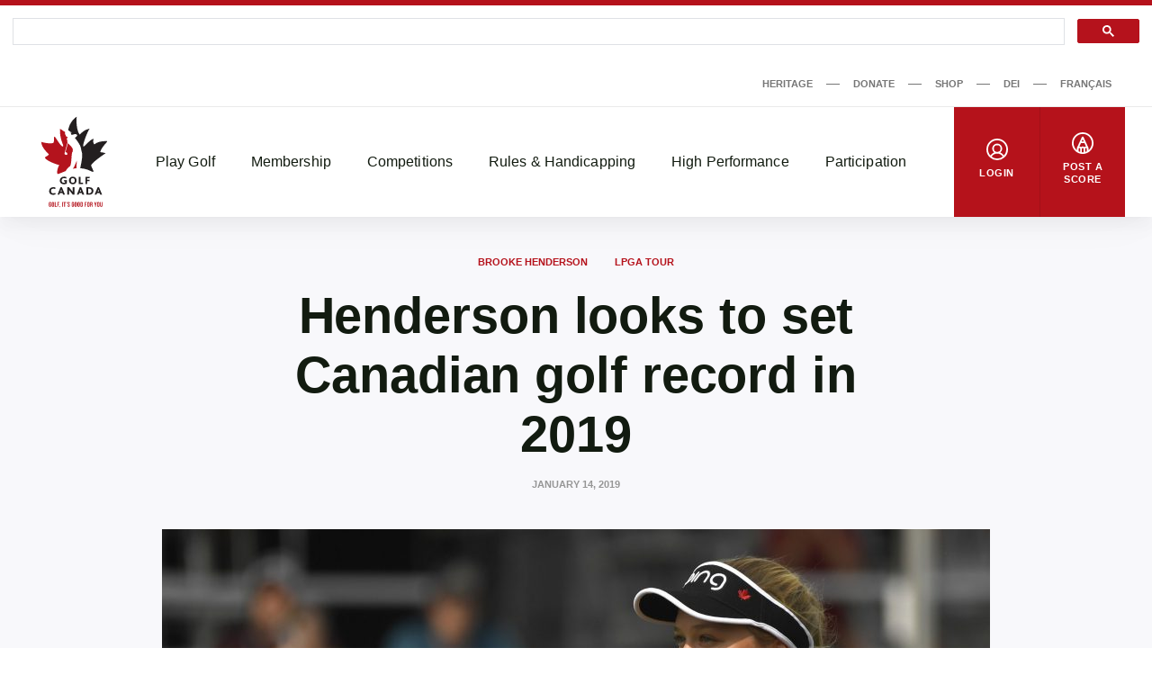

--- FILE ---
content_type: text/html; charset=UTF-8
request_url: https://dev-www.golfcanada.ca/articles/henderson-looks-set-canadian-golf-record-2019/
body_size: 72052
content:
<!DOCTYPE html>
<html lang="en-CA">
  <head>
    <meta charset="UTF-8">
<meta http-equiv="X-UA-Compatible" content="IE=edge">
<meta name="viewport" content="width=device-width, initial-scale=1">


  <meta name="apple-itunes-app" content="app-id=635386429">


<title>Henderson looks to set Canadian golf record in 2019 &#8211; Golf Canada</title>
<meta name='robots' content='noindex, nofollow' />
	<style>img:is([sizes="auto" i], [sizes^="auto," i]) { contain-intrinsic-size: 3000px 1500px }</style>
	<link rel='dns-prefetch' href='//dev-www.golfcanada.ca' />
<script>
window._wpemojiSettings = {"baseUrl":"https:\/\/s.w.org\/images\/core\/emoji\/15.0.3\/72x72\/","ext":".png","svgUrl":"https:\/\/s.w.org\/images\/core\/emoji\/15.0.3\/svg\/","svgExt":".svg","source":{"concatemoji":"https:\/\/dev-www.golfcanada.ca\/wp\/wp-includes\/js\/wp-emoji-release.min.js?ver=6.7.2"}};
/*! This file is auto-generated */
!function(i,n){var o,s,e;function c(e){try{var t={supportTests:e,timestamp:(new Date).valueOf()};sessionStorage.setItem(o,JSON.stringify(t))}catch(e){}}function p(e,t,n){e.clearRect(0,0,e.canvas.width,e.canvas.height),e.fillText(t,0,0);var t=new Uint32Array(e.getImageData(0,0,e.canvas.width,e.canvas.height).data),r=(e.clearRect(0,0,e.canvas.width,e.canvas.height),e.fillText(n,0,0),new Uint32Array(e.getImageData(0,0,e.canvas.width,e.canvas.height).data));return t.every(function(e,t){return e===r[t]})}function u(e,t,n){switch(t){case"flag":return n(e,"\ud83c\udff3\ufe0f\u200d\u26a7\ufe0f","\ud83c\udff3\ufe0f\u200b\u26a7\ufe0f")?!1:!n(e,"\ud83c\uddfa\ud83c\uddf3","\ud83c\uddfa\u200b\ud83c\uddf3")&&!n(e,"\ud83c\udff4\udb40\udc67\udb40\udc62\udb40\udc65\udb40\udc6e\udb40\udc67\udb40\udc7f","\ud83c\udff4\u200b\udb40\udc67\u200b\udb40\udc62\u200b\udb40\udc65\u200b\udb40\udc6e\u200b\udb40\udc67\u200b\udb40\udc7f");case"emoji":return!n(e,"\ud83d\udc26\u200d\u2b1b","\ud83d\udc26\u200b\u2b1b")}return!1}function f(e,t,n){var r="undefined"!=typeof WorkerGlobalScope&&self instanceof WorkerGlobalScope?new OffscreenCanvas(300,150):i.createElement("canvas"),a=r.getContext("2d",{willReadFrequently:!0}),o=(a.textBaseline="top",a.font="600 32px Arial",{});return e.forEach(function(e){o[e]=t(a,e,n)}),o}function t(e){var t=i.createElement("script");t.src=e,t.defer=!0,i.head.appendChild(t)}"undefined"!=typeof Promise&&(o="wpEmojiSettingsSupports",s=["flag","emoji"],n.supports={everything:!0,everythingExceptFlag:!0},e=new Promise(function(e){i.addEventListener("DOMContentLoaded",e,{once:!0})}),new Promise(function(t){var n=function(){try{var e=JSON.parse(sessionStorage.getItem(o));if("object"==typeof e&&"number"==typeof e.timestamp&&(new Date).valueOf()<e.timestamp+604800&&"object"==typeof e.supportTests)return e.supportTests}catch(e){}return null}();if(!n){if("undefined"!=typeof Worker&&"undefined"!=typeof OffscreenCanvas&&"undefined"!=typeof URL&&URL.createObjectURL&&"undefined"!=typeof Blob)try{var e="postMessage("+f.toString()+"("+[JSON.stringify(s),u.toString(),p.toString()].join(",")+"));",r=new Blob([e],{type:"text/javascript"}),a=new Worker(URL.createObjectURL(r),{name:"wpTestEmojiSupports"});return void(a.onmessage=function(e){c(n=e.data),a.terminate(),t(n)})}catch(e){}c(n=f(s,u,p))}t(n)}).then(function(e){for(var t in e)n.supports[t]=e[t],n.supports.everything=n.supports.everything&&n.supports[t],"flag"!==t&&(n.supports.everythingExceptFlag=n.supports.everythingExceptFlag&&n.supports[t]);n.supports.everythingExceptFlag=n.supports.everythingExceptFlag&&!n.supports.flag,n.DOMReady=!1,n.readyCallback=function(){n.DOMReady=!0}}).then(function(){return e}).then(function(){var e;n.supports.everything||(n.readyCallback(),(e=n.source||{}).concatemoji?t(e.concatemoji):e.wpemoji&&e.twemoji&&(t(e.twemoji),t(e.wpemoji)))}))}((window,document),window._wpemojiSettings);
</script>
<style id='wp-emoji-styles-inline-css'>

	img.wp-smiley, img.emoji {
		display: inline !important;
		border: none !important;
		box-shadow: none !important;
		height: 1em !important;
		width: 1em !important;
		margin: 0 0.07em !important;
		vertical-align: -0.1em !important;
		background: none !important;
		padding: 0 !important;
	}
</style>
<link rel='stylesheet' id='wp-block-library-css' href='https://dev-www.golfcanada.ca/wp/wp-includes/css/dist/block-library/style.min.css?ver=6.7.2' media='all' />
<style id='classic-theme-styles-inline-css'>
/*! This file is auto-generated */
.wp-block-button__link{color:#fff;background-color:#32373c;border-radius:9999px;box-shadow:none;text-decoration:none;padding:calc(.667em + 2px) calc(1.333em + 2px);font-size:1.125em}.wp-block-file__button{background:#32373c;color:#fff;text-decoration:none}
</style>
<style id='global-styles-inline-css'>
:root{--wp--preset--aspect-ratio--square: 1;--wp--preset--aspect-ratio--4-3: 4/3;--wp--preset--aspect-ratio--3-4: 3/4;--wp--preset--aspect-ratio--3-2: 3/2;--wp--preset--aspect-ratio--2-3: 2/3;--wp--preset--aspect-ratio--16-9: 16/9;--wp--preset--aspect-ratio--9-16: 9/16;--wp--preset--color--black: #121b10;--wp--preset--color--cyan-bluish-gray: #abb8c3;--wp--preset--color--white: #ffffff;--wp--preset--color--pale-pink: #f78da7;--wp--preset--color--vivid-red: #cf2e2e;--wp--preset--color--luminous-vivid-orange: #ff6900;--wp--preset--color--luminous-vivid-amber: #fcb900;--wp--preset--color--light-green-cyan: #7bdcb5;--wp--preset--color--vivid-green-cyan: #00d084;--wp--preset--color--pale-cyan-blue: #8ed1fc;--wp--preset--color--vivid-cyan-blue: #0693e3;--wp--preset--color--vivid-purple: #9b51e0;--wp--preset--color--grey: #767676;--wp--preset--color--primary: #b5121b;--wp--preset--gradient--vivid-cyan-blue-to-vivid-purple: linear-gradient(135deg,rgba(6,147,227,1) 0%,rgb(155,81,224) 100%);--wp--preset--gradient--light-green-cyan-to-vivid-green-cyan: linear-gradient(135deg,rgb(122,220,180) 0%,rgb(0,208,130) 100%);--wp--preset--gradient--luminous-vivid-amber-to-luminous-vivid-orange: linear-gradient(135deg,rgba(252,185,0,1) 0%,rgba(255,105,0,1) 100%);--wp--preset--gradient--luminous-vivid-orange-to-vivid-red: linear-gradient(135deg,rgba(255,105,0,1) 0%,rgb(207,46,46) 100%);--wp--preset--gradient--very-light-gray-to-cyan-bluish-gray: linear-gradient(135deg,rgb(238,238,238) 0%,rgb(169,184,195) 100%);--wp--preset--gradient--cool-to-warm-spectrum: linear-gradient(135deg,rgb(74,234,220) 0%,rgb(151,120,209) 20%,rgb(207,42,186) 40%,rgb(238,44,130) 60%,rgb(251,105,98) 80%,rgb(254,248,76) 100%);--wp--preset--gradient--blush-light-purple: linear-gradient(135deg,rgb(255,206,236) 0%,rgb(152,150,240) 100%);--wp--preset--gradient--blush-bordeaux: linear-gradient(135deg,rgb(254,205,165) 0%,rgb(254,45,45) 50%,rgb(107,0,62) 100%);--wp--preset--gradient--luminous-dusk: linear-gradient(135deg,rgb(255,203,112) 0%,rgb(199,81,192) 50%,rgb(65,88,208) 100%);--wp--preset--gradient--pale-ocean: linear-gradient(135deg,rgb(255,245,203) 0%,rgb(182,227,212) 50%,rgb(51,167,181) 100%);--wp--preset--gradient--electric-grass: linear-gradient(135deg,rgb(202,248,128) 0%,rgb(113,206,126) 100%);--wp--preset--gradient--midnight: linear-gradient(135deg,rgb(2,3,129) 0%,rgb(40,116,252) 100%);--wp--preset--font-size--small: 13px;--wp--preset--font-size--medium: 20px;--wp--preset--font-size--large: 36px;--wp--preset--font-size--x-large: 42px;--wp--preset--spacing--20: 0.44rem;--wp--preset--spacing--30: 0.67rem;--wp--preset--spacing--40: 1rem;--wp--preset--spacing--50: 1.5rem;--wp--preset--spacing--60: 2.25rem;--wp--preset--spacing--70: 3.38rem;--wp--preset--spacing--80: 5.06rem;--wp--preset--shadow--natural: 6px 6px 9px rgba(0, 0, 0, 0.2);--wp--preset--shadow--deep: 12px 12px 50px rgba(0, 0, 0, 0.4);--wp--preset--shadow--sharp: 6px 6px 0px rgba(0, 0, 0, 0.2);--wp--preset--shadow--outlined: 6px 6px 0px -3px rgba(255, 255, 255, 1), 6px 6px rgba(0, 0, 0, 1);--wp--preset--shadow--crisp: 6px 6px 0px rgba(0, 0, 0, 1);}:where(.is-layout-flex){gap: 0.5em;}:where(.is-layout-grid){gap: 0.5em;}body .is-layout-flex{display: flex;}.is-layout-flex{flex-wrap: wrap;align-items: center;}.is-layout-flex > :is(*, div){margin: 0;}body .is-layout-grid{display: grid;}.is-layout-grid > :is(*, div){margin: 0;}:where(.wp-block-columns.is-layout-flex){gap: 2em;}:where(.wp-block-columns.is-layout-grid){gap: 2em;}:where(.wp-block-post-template.is-layout-flex){gap: 1.25em;}:where(.wp-block-post-template.is-layout-grid){gap: 1.25em;}.has-black-color{color: var(--wp--preset--color--black) !important;}.has-cyan-bluish-gray-color{color: var(--wp--preset--color--cyan-bluish-gray) !important;}.has-white-color{color: var(--wp--preset--color--white) !important;}.has-pale-pink-color{color: var(--wp--preset--color--pale-pink) !important;}.has-vivid-red-color{color: var(--wp--preset--color--vivid-red) !important;}.has-luminous-vivid-orange-color{color: var(--wp--preset--color--luminous-vivid-orange) !important;}.has-luminous-vivid-amber-color{color: var(--wp--preset--color--luminous-vivid-amber) !important;}.has-light-green-cyan-color{color: var(--wp--preset--color--light-green-cyan) !important;}.has-vivid-green-cyan-color{color: var(--wp--preset--color--vivid-green-cyan) !important;}.has-pale-cyan-blue-color{color: var(--wp--preset--color--pale-cyan-blue) !important;}.has-vivid-cyan-blue-color{color: var(--wp--preset--color--vivid-cyan-blue) !important;}.has-vivid-purple-color{color: var(--wp--preset--color--vivid-purple) !important;}.has-black-background-color{background-color: var(--wp--preset--color--black) !important;}.has-cyan-bluish-gray-background-color{background-color: var(--wp--preset--color--cyan-bluish-gray) !important;}.has-white-background-color{background-color: var(--wp--preset--color--white) !important;}.has-pale-pink-background-color{background-color: var(--wp--preset--color--pale-pink) !important;}.has-vivid-red-background-color{background-color: var(--wp--preset--color--vivid-red) !important;}.has-luminous-vivid-orange-background-color{background-color: var(--wp--preset--color--luminous-vivid-orange) !important;}.has-luminous-vivid-amber-background-color{background-color: var(--wp--preset--color--luminous-vivid-amber) !important;}.has-light-green-cyan-background-color{background-color: var(--wp--preset--color--light-green-cyan) !important;}.has-vivid-green-cyan-background-color{background-color: var(--wp--preset--color--vivid-green-cyan) !important;}.has-pale-cyan-blue-background-color{background-color: var(--wp--preset--color--pale-cyan-blue) !important;}.has-vivid-cyan-blue-background-color{background-color: var(--wp--preset--color--vivid-cyan-blue) !important;}.has-vivid-purple-background-color{background-color: var(--wp--preset--color--vivid-purple) !important;}.has-black-border-color{border-color: var(--wp--preset--color--black) !important;}.has-cyan-bluish-gray-border-color{border-color: var(--wp--preset--color--cyan-bluish-gray) !important;}.has-white-border-color{border-color: var(--wp--preset--color--white) !important;}.has-pale-pink-border-color{border-color: var(--wp--preset--color--pale-pink) !important;}.has-vivid-red-border-color{border-color: var(--wp--preset--color--vivid-red) !important;}.has-luminous-vivid-orange-border-color{border-color: var(--wp--preset--color--luminous-vivid-orange) !important;}.has-luminous-vivid-amber-border-color{border-color: var(--wp--preset--color--luminous-vivid-amber) !important;}.has-light-green-cyan-border-color{border-color: var(--wp--preset--color--light-green-cyan) !important;}.has-vivid-green-cyan-border-color{border-color: var(--wp--preset--color--vivid-green-cyan) !important;}.has-pale-cyan-blue-border-color{border-color: var(--wp--preset--color--pale-cyan-blue) !important;}.has-vivid-cyan-blue-border-color{border-color: var(--wp--preset--color--vivid-cyan-blue) !important;}.has-vivid-purple-border-color{border-color: var(--wp--preset--color--vivid-purple) !important;}.has-vivid-cyan-blue-to-vivid-purple-gradient-background{background: var(--wp--preset--gradient--vivid-cyan-blue-to-vivid-purple) !important;}.has-light-green-cyan-to-vivid-green-cyan-gradient-background{background: var(--wp--preset--gradient--light-green-cyan-to-vivid-green-cyan) !important;}.has-luminous-vivid-amber-to-luminous-vivid-orange-gradient-background{background: var(--wp--preset--gradient--luminous-vivid-amber-to-luminous-vivid-orange) !important;}.has-luminous-vivid-orange-to-vivid-red-gradient-background{background: var(--wp--preset--gradient--luminous-vivid-orange-to-vivid-red) !important;}.has-very-light-gray-to-cyan-bluish-gray-gradient-background{background: var(--wp--preset--gradient--very-light-gray-to-cyan-bluish-gray) !important;}.has-cool-to-warm-spectrum-gradient-background{background: var(--wp--preset--gradient--cool-to-warm-spectrum) !important;}.has-blush-light-purple-gradient-background{background: var(--wp--preset--gradient--blush-light-purple) !important;}.has-blush-bordeaux-gradient-background{background: var(--wp--preset--gradient--blush-bordeaux) !important;}.has-luminous-dusk-gradient-background{background: var(--wp--preset--gradient--luminous-dusk) !important;}.has-pale-ocean-gradient-background{background: var(--wp--preset--gradient--pale-ocean) !important;}.has-electric-grass-gradient-background{background: var(--wp--preset--gradient--electric-grass) !important;}.has-midnight-gradient-background{background: var(--wp--preset--gradient--midnight) !important;}.has-small-font-size{font-size: var(--wp--preset--font-size--small) !important;}.has-medium-font-size{font-size: var(--wp--preset--font-size--medium) !important;}.has-large-font-size{font-size: var(--wp--preset--font-size--large) !important;}.has-x-large-font-size{font-size: var(--wp--preset--font-size--x-large) !important;}
:where(.wp-block-post-template.is-layout-flex){gap: 1.25em;}:where(.wp-block-post-template.is-layout-grid){gap: 1.25em;}
:where(.wp-block-columns.is-layout-flex){gap: 2em;}:where(.wp-block-columns.is-layout-grid){gap: 2em;}
:root :where(.wp-block-pullquote){font-size: 1.5em;line-height: 1.6;}
</style>
<link rel='stylesheet' id='golfcanada-augusta-theme-css' href='https://dev-www.golfcanada.ca/app/themes/golfcanada-augusta/assets/theme.css?ver=411c10b' media='all' />
<script src="https://dev-www.golfcanada.ca/wp/wp-includes/js/jquery/jquery.min.js?ver=3.7.1" id="jquery-core-js"></script>
<script src="https://dev-www.golfcanada.ca/wp/wp-includes/js/jquery/jquery-migrate.min.js?ver=3.4.1" id="jquery-migrate-js"></script>
<link rel="https://api.w.org/" href="https://dev-www.golfcanada.ca/wp-json/" /><link rel="alternate" title="JSON" type="application/json" href="https://dev-www.golfcanada.ca/wp-json/wp/v2/posts/83772" /><link rel="EditURI" type="application/rsd+xml" title="RSD" href="https://dev-www.golfcanada.ca/wp/xmlrpc.php?rsd" />
<meta name="generator" content="WordPress 6.7.2" />
<link rel="canonical" href="https://dev-www.golfcanada.ca/articles/henderson-looks-set-canadian-golf-record-2019/" />
<link rel='shortlink' href='https://dev-www.golfcanada.ca/?p=83772' />
<link rel="alternate" title="oEmbed (JSON)" type="application/json+oembed" href="https://dev-www.golfcanada.ca/wp-json/oembed/1.0/embed?url=https%3A%2F%2Fdev-www.golfcanada.ca%2Farticles%2Fhenderson-looks-set-canadian-golf-record-2019%2F" />
<link rel="alternate" title="oEmbed (XML)" type="text/xml+oembed" href="https://dev-www.golfcanada.ca/wp-json/oembed/1.0/embed?url=https%3A%2F%2Fdev-www.golfcanada.ca%2Farticles%2Fhenderson-looks-set-canadian-golf-record-2019%2F&#038;format=xml" />
<link rel="icon" href="https://d34oo5x54o72bd.cloudfront.net/app/uploads/2021/02/Golf-Canada-POS-RGB-PREFERRED-2-150x150.jpg" sizes="32x32" />
<link rel="icon" href="https://d34oo5x54o72bd.cloudfront.net/app/uploads/2021/02/Golf-Canada-POS-RGB-PREFERRED-2.jpg" sizes="192x192" />
<link rel="apple-touch-icon" href="https://d34oo5x54o72bd.cloudfront.net/app/uploads/2021/02/Golf-Canada-POS-RGB-PREFERRED-2.jpg" />
<meta name="msapplication-TileImage" content="https://d34oo5x54o72bd.cloudfront.net/app/uploads/2021/02/Golf-Canada-POS-RGB-PREFERRED-2.jpg" />
    <script>
      var googletag = googletag || {};
      googletag.cmd = googletag.cmd || [];
      (function() {
          var gads = document.createElement("script");
          gads.async = true;
          gads.type = "text/javascript";
          var useSSL = "https:" == document.location.protocol;
          gads.src = (useSSL ? "https:" : "http:") + "//www.googletagservices.com/tag/js/gpt.js";
          var node = document.getElementsByTagName("script")[0];
          node.parentNode.insertBefore(gads, node);
      })();

      googletag.cmd.push(function() {
          var str_domain = window.location.host;
          var str_url = window.location.pathname;
          var str_lang = document.getElementsByTagName('html')[0].getAttribute('lang');

          googletag.pubads().enableSingleRequest();
          googletag.pubads().collapseEmptyDivs(true);
          googletag.pubads().setTargeting('domain', str_domain.toLowerCase());
          googletag.pubads().setTargeting('url', str_url.toLowerCase());
          googletag.pubads().setTargeting('lang', str_lang);
          googletag.enableServices();
      });
    </script>
      </head>
  <body class="wp-site">
    
<header class="layout-header">
      <script>
if ( typeof window.GolfCanadaAds == 'undefined' ) {
  window.GolfCanadaAds = {};
  window.GolfCanadaAds.getPathNameAsString = function() {
      var str_path = window.location.pathname;
      str_path = str_path.replace(/http(s|)\:\/\//g, '/');
      str_path = str_path.replace(/\/$/, '');
      str_path = str_path.toLowerCase();

      return str_path;
  }
}

var googletag = googletag || {};
googletag.cmd = googletag.cmd || [];
(function() {
    var gads = document.createElement("script");
    gads.async = true;
    gads.type = "text/javascript";
    var useSSL = "https:" == document.location.protocol;
    gads.src = (useSSL ? "https:" : "http:") + "//www.googletagservices.com/tag/js/gpt.js";
    var node = document.getElementsByTagName("script")[0];
    node.parentNode.insertBefore(gads, node);
})();

googletag.cmd.push(function() {
    var str_domain = window.location.host;
    var str_url = window.location.pathname;
    var str_lang = document.getElementsByTagName('html')[0].getAttribute('lang');

    googletag.pubads().enableSingleRequest();
    googletag.pubads().collapseEmptyDivs(true);
    googletag.pubads().setTargeting('domain', str_domain.toLowerCase());
    googletag.pubads().setTargeting('url', str_url.toLowerCase());
    googletag.pubads().setTargeting('lang', str_lang);
    googletag.enableServices();
});
</script>

<div class="layout-ad-page-top">
  <div class="wp-block ad-page-top">

<script async src="https://cse.google.com/cse.js?cx=1594db8caf2f846a3">
</script>

<script>// force to clean the #gsc.tab=0 in the url
  function cleanHash() {
    if (window.location.hash.startsWith("#gsc.tab")) {
      history.replaceState(null, "", window.location.pathname + window.location.search);
    }
  }

  // Clean once on page load
  window.addEventListener("load", function () {
    cleanHash();

    // Keep cleaning for a bit after load, in case GCS re-adds it
    let attempts = 0;
    const interval = setInterval(() => {
      cleanHash();
      attempts++;
      if (attempts > 20) clearInterval(interval); // stop after ~10s
    }, 500);
  });

  // Also handle any later hash changes
  window.addEventListener("hashchange", cleanHash);
</script>







    
<div class="gcse-search"></div>
    
    <div class="ad-content" id="gc-ads-block-1" style="text-align: center; display: block; clear: both;"></div>
    <script>
    googletag.cmd.push(function() {
        var str_ad_unit = '/61175202/Golf_Canada_Network_Leaderboard_BigBox';
        var str_ad_id = 'gc-ads-block-1';
        var int_width = window.innerWidth || document.documentElement.clientWidth;
        var int_width_mobile_max = 768;

        if ( int_width > int_width_mobile_max ) {
          googletag.defineSlot(str_ad_unit, [ [728, 90], [970, 90] ], str_ad_id).addService(googletag.pubads());
        }
        else {
          googletag.defineSlot(str_ad_unit, [ [320, 50] ], str_ad_id).addService(googletag.pubads());
        }

        googletag.display(str_ad_id);
    });
    </script>
  </div>
</div>
  




  <div class="nav--desktop">
    <div class="nav-secondary">
      <div class="wrapper">
        <div class="nav-secondary__container"><ul id="menu-secondary-menu-en" class="nav-secondary__menu"><li id="menu-item-110285" class="menu-item menu-item-type-custom menu-item-object-custom menu-item-110285"><a target="_blank" href="https://heritage.golfcanada.ca/" data-external="true">Heritage</a></li>
<li id="menu-item-54" class="menu-item menu-item-type-custom menu-item-object-custom menu-item-54"><a target="_blank" href="https://secure.e2rm.com/registrant/DonationPage.aspx?eventid=342380&#038;langpref=en-CA&#038;Referrer=https%3a%2f%2fadmin.e2rm.com%2f" data-external="true">Donate</a></li>
<li id="menu-item-55" class="menu-item menu-item-type-custom menu-item-object-custom menu-item-55"><a target="_blank" href="https://e.golfcanada.ca/" data-external="true">Shop</a></li>
<li id="menu-item-227616" class="menu-item menu-item-type-post_type menu-item-object-page menu-item-227616"><a href="https://dev-www.golfcanada.ca/diversity-equity-and-inclusion/">DEI</a></li>
<li id="menu-item-53-fr" class="lang-item lang-item-5 lang-item-fr no-translation lang-item-first menu-item menu-item-type-custom menu-item-object-custom menu-item-53-fr"><a href="https://dev-www.golfcanada.ca/fr/" hreflang="fr-CA" lang="fr-CA">Français</a></li>
</ul></div>      </div>
    </div>

    <nav class="nav-main">
      <div class="wrapper">
        <a href="https://dev-www.golfcanada.ca" class="nav-main__logo">
          <img
            src="https://dev-www.golfcanada.ca/app/themes/golfcanada-augusta/assets/images/en/logo.svg"
            alt="Golf Canada"
          >
        </a>

        <div class="nav-main__container"><ul id="menu-main-menu-en" class="nav-main__menu"><div class="nav-main__sub-menu-background"></div><li id="menu-item-17" class="menu-item menu-item-type-custom menu-item-object-custom menu-item-has-children menu-item-17"><a href="#">Play Golf</a>
<div class='sub-menu-container'><div class='sub-menu-wrapper'><img class='sub-menu-image lazyload' data-index='1' src='https://d34oo5x54o72bd.cloudfront.net/app/uploads/2021/03/Golfer-2019-CPWO-silhoutte-1-1980x1113-1.jpg' srcset='' data-src='https://d34oo5x54o72bd.cloudfront.net/app/uploads/2021/03/Golfer-2019-CPWO-silhoutte-1-1980x1113-1.jpg' alt='' loading='lazy'><img class='sub-menu-image lazyload' data-index='2' src='https://d34oo5x54o72bd.cloudfront.net/app/uploads/2021/02/golfers.jpg' srcset='' data-src='https://d34oo5x54o72bd.cloudfront.net/app/uploads/2021/02/golfers.jpg' alt='' loading='lazy'><img class='sub-menu-image lazyload' data-index='3' src='https://d34oo5x54o72bd.cloudfront.net/app/uploads/2021/03/02-Tuesday-RBC-CanadianOpen-web.jpg' srcset='' data-src='https://d34oo5x54o72bd.cloudfront.net/app/uploads/2021/03/02-Tuesday-RBC-CanadianOpen-web.jpg' alt='' loading='lazy'><img class='sub-menu-image lazyload' data-index='4' src='https://d34oo5x54o72bd.cloudfront.net/app/uploads/2021/03/2019-Rules-KneeDrop-1980x1114-1.jpg' srcset='' data-src='https://d34oo5x54o72bd.cloudfront.net/app/uploads/2021/03/2019-Rules-KneeDrop-1980x1114-1.jpg' alt='' loading='lazy'><img class='sub-menu-image lazyload' data-index='5' src='https://d34oo5x54o72bd.cloudfront.net/app/uploads/2021/03/1279647821.jpg' srcset='' data-src='https://d34oo5x54o72bd.cloudfront.net/app/uploads/2021/03/1279647821.jpg' alt='' loading='lazy'><img class='sub-menu-image lazyload' data-index='6' src='https://d34oo5x54o72bd.cloudfront.net/app/uploads/2021/03/JSC-1-cropped-1-scaled-1.jpeg' srcset='' data-src='https://d34oo5x54o72bd.cloudfront.net/app/uploads/2021/03/JSC-1-cropped-1-scaled-1.jpeg' alt='' loading='lazy'><ul class="sub-menu">
	<li id="menu-item-131614" class="menu-item menu-item-type-post_type menu-item-object-page menu-item-131614"><a href="https://dev-www.golfcanada.ca/find-a-course/">Find A Course</a></li>
	<li id="menu-item-245" class="menu-item menu-item-type-post_type menu-item-object-page menu-item-245"><a href="https://dev-www.golfcanada.ca/golf-canada-app/">Golf Canada App</a></li>
	<li id="menu-item-219" class="menu-item menu-item-type-post_type menu-item-object-page menu-item-219"><a href="https://dev-www.golfcanada.ca/golf-101/">Golf 101</a></li>
	<li id="menu-item-322" class="menu-item menu-item-type-post_type menu-item-object-page menu-item-322"><a href="https://dev-www.golfcanada.ca/game-format/">Game Formats</a></li>
</ul></div></div>
</li>
<li id="menu-item-20" class="menu-item menu-item-type-custom menu-item-object-custom menu-item-has-children menu-item-20"><a href="#">Membership</a>
<div class='sub-menu-container'><div class='sub-menu-wrapper'><img class='sub-menu-image lazyload' data-index='1' src='https://d34oo5x54o72bd.cloudfront.net/app/uploads/2021/03/Golfer-2019-CPWO-silhoutte-1-1980x1113-1.jpg' srcset='' data-src='https://d34oo5x54o72bd.cloudfront.net/app/uploads/2021/03/Golfer-2019-CPWO-silhoutte-1-1980x1113-1.jpg' alt='' loading='lazy'><img class='sub-menu-image lazyload' data-index='2' src='https://d34oo5x54o72bd.cloudfront.net/app/uploads/2021/02/golfers.jpg' srcset='' data-src='https://d34oo5x54o72bd.cloudfront.net/app/uploads/2021/02/golfers.jpg' alt='' loading='lazy'><img class='sub-menu-image lazyload' data-index='3' src='https://d34oo5x54o72bd.cloudfront.net/app/uploads/2021/03/02-Tuesday-RBC-CanadianOpen-web.jpg' srcset='' data-src='https://d34oo5x54o72bd.cloudfront.net/app/uploads/2021/03/02-Tuesday-RBC-CanadianOpen-web.jpg' alt='' loading='lazy'><img class='sub-menu-image lazyload' data-index='4' src='https://d34oo5x54o72bd.cloudfront.net/app/uploads/2021/03/2019-Rules-KneeDrop-1980x1114-1.jpg' srcset='' data-src='https://d34oo5x54o72bd.cloudfront.net/app/uploads/2021/03/2019-Rules-KneeDrop-1980x1114-1.jpg' alt='' loading='lazy'><img class='sub-menu-image lazyload' data-index='5' src='https://d34oo5x54o72bd.cloudfront.net/app/uploads/2021/03/1279647821.jpg' srcset='' data-src='https://d34oo5x54o72bd.cloudfront.net/app/uploads/2021/03/1279647821.jpg' alt='' loading='lazy'><img class='sub-menu-image lazyload' data-index='6' src='https://d34oo5x54o72bd.cloudfront.net/app/uploads/2021/03/JSC-1-cropped-1-scaled-1.jpeg' srcset='' data-src='https://d34oo5x54o72bd.cloudfront.net/app/uploads/2021/03/JSC-1-cropped-1-scaled-1.jpeg' alt='' loading='lazy'><ul class="sub-menu">
	<li id="menu-item-220" class="menu-item menu-item-type-custom menu-item-object-custom menu-item-220"><a target="_blank" href="https://join.golfcanada.ca/?ref=GCWEBSITE_MEMBERSHIP_MENU&#038;utm_source=golfcanadaca&#038;utm_medium=website&#038;utm_campaign=membership_menu" data-external="true">Join Golf Canada</a></li>
	<li id="menu-item-131754" class="menu-item menu-item-type-custom menu-item-object-custom menu-item-131754"><a href="https://dev-www.golfcanada.ca/contact-us/#MEMBER-SERVICES">Member Support</a></li>
	<li id="menu-item-293" class="menu-item menu-item-type-post_type menu-item-object-page menu-item-293"><a href="https://dev-www.golfcanada.ca/incident-protection/">Incident Protection</a></li>
	<li id="menu-item-254560" class="menu-item menu-item-type-post_type menu-item-object-page menu-item-254560"><a href="https://dev-www.golfcanada.ca/hole-in-one-report/">Hole in One Report</a></li>
	<li id="menu-item-183158" class="menu-item menu-item-type-post_type menu-item-object-page menu-item-183158"><a href="https://dev-www.golfcanada.ca/memberclubresources/">Member Club Resources</a></li>
	<li id="menu-item-428" class="menu-item menu-item-type-custom menu-item-object-custom menu-item-428"><a target="_blank" href="https://scg.golfcanada.ca/scoring" data-external="true">Handicap Index Lookup</a></li>
</ul></div></div>
</li>
<li id="menu-item-21" class="menu-item menu-item-type-custom menu-item-object-custom menu-item-has-children menu-item-21"><a href="#">Competitions</a>
<div class='sub-menu-container'><div class='sub-menu-wrapper'><img class='sub-menu-image lazyload' data-index='1' src='https://d34oo5x54o72bd.cloudfront.net/app/uploads/2021/03/Golfer-2019-CPWO-silhoutte-1-1980x1113-1.jpg' srcset='' data-src='https://d34oo5x54o72bd.cloudfront.net/app/uploads/2021/03/Golfer-2019-CPWO-silhoutte-1-1980x1113-1.jpg' alt='' loading='lazy'><img class='sub-menu-image lazyload' data-index='2' src='https://d34oo5x54o72bd.cloudfront.net/app/uploads/2021/02/golfers.jpg' srcset='' data-src='https://d34oo5x54o72bd.cloudfront.net/app/uploads/2021/02/golfers.jpg' alt='' loading='lazy'><img class='sub-menu-image lazyload' data-index='3' src='https://d34oo5x54o72bd.cloudfront.net/app/uploads/2021/03/02-Tuesday-RBC-CanadianOpen-web.jpg' srcset='' data-src='https://d34oo5x54o72bd.cloudfront.net/app/uploads/2021/03/02-Tuesday-RBC-CanadianOpen-web.jpg' alt='' loading='lazy'><img class='sub-menu-image lazyload' data-index='4' src='https://d34oo5x54o72bd.cloudfront.net/app/uploads/2021/03/2019-Rules-KneeDrop-1980x1114-1.jpg' srcset='' data-src='https://d34oo5x54o72bd.cloudfront.net/app/uploads/2021/03/2019-Rules-KneeDrop-1980x1114-1.jpg' alt='' loading='lazy'><img class='sub-menu-image lazyload' data-index='5' src='https://d34oo5x54o72bd.cloudfront.net/app/uploads/2021/03/1279647821.jpg' srcset='' data-src='https://d34oo5x54o72bd.cloudfront.net/app/uploads/2021/03/1279647821.jpg' alt='' loading='lazy'><img class='sub-menu-image lazyload' data-index='6' src='https://d34oo5x54o72bd.cloudfront.net/app/uploads/2021/03/JSC-1-cropped-1-scaled-1.jpeg' srcset='' data-src='https://d34oo5x54o72bd.cloudfront.net/app/uploads/2021/03/JSC-1-cropped-1-scaled-1.jpeg' alt='' loading='lazy'><ul class="sub-menu">
	<li id="menu-item-130750" class="menu-item menu-item-type-post_type menu-item-object-page menu-item-130750"><a href="https://dev-www.golfcanada.ca/competitions-calendar/">Calendar</a></li>
	<li id="menu-item-24" class="menu-item menu-item-type-custom menu-item-object-custom menu-item-24"><a target="_blank" href="https://cpwomensopen.com/" data-external="true">CP Women’s Open</a></li>
	<li id="menu-item-23" class="menu-item menu-item-type-custom menu-item-object-custom menu-item-23"><a target="_blank" href="https://rbccanadianopen.com/" data-external="true">RBC Canadian Open</a></li>
	<li id="menu-item-444" class="menu-item menu-item-type-custom menu-item-object-custom menu-item-444"><a target="_blank" href="http://www.worldjuniorgirls.com/" data-external="true">World Junior Girls Championship</a></li>
	<li id="menu-item-231653" class="menu-item menu-item-type-post_type menu-item-object-page menu-item-231653"><a href="https://dev-www.golfcanada.ca/past-results/">Past Results</a></li>
	<li id="menu-item-229906" class="menu-item menu-item-type-custom menu-item-object-custom menu-item-229906"><a href="https://dev-www.golfcanada.ca/golf-canada-policies/#Golf-Canada-Competition-Policies">Competition Policies</a></li>
</ul></div></div>
</li>
<li id="menu-item-25" class="menu-item menu-item-type-custom menu-item-object-custom menu-item-has-children menu-item-25"><a href="#">Rules &#038; Handicapping</a>
<div class='sub-menu-container'><div class='sub-menu-wrapper'><img class='sub-menu-image lazyload' data-index='1' src='https://d34oo5x54o72bd.cloudfront.net/app/uploads/2021/03/Golfer-2019-CPWO-silhoutte-1-1980x1113-1.jpg' srcset='' data-src='https://d34oo5x54o72bd.cloudfront.net/app/uploads/2021/03/Golfer-2019-CPWO-silhoutte-1-1980x1113-1.jpg' alt='' loading='lazy'><img class='sub-menu-image lazyload' data-index='2' src='https://d34oo5x54o72bd.cloudfront.net/app/uploads/2021/02/golfers.jpg' srcset='' data-src='https://d34oo5x54o72bd.cloudfront.net/app/uploads/2021/02/golfers.jpg' alt='' loading='lazy'><img class='sub-menu-image lazyload' data-index='3' src='https://d34oo5x54o72bd.cloudfront.net/app/uploads/2021/03/02-Tuesday-RBC-CanadianOpen-web.jpg' srcset='' data-src='https://d34oo5x54o72bd.cloudfront.net/app/uploads/2021/03/02-Tuesday-RBC-CanadianOpen-web.jpg' alt='' loading='lazy'><img class='sub-menu-image lazyload' data-index='4' src='https://d34oo5x54o72bd.cloudfront.net/app/uploads/2021/03/2019-Rules-KneeDrop-1980x1114-1.jpg' srcset='' data-src='https://d34oo5x54o72bd.cloudfront.net/app/uploads/2021/03/2019-Rules-KneeDrop-1980x1114-1.jpg' alt='' loading='lazy'><img class='sub-menu-image lazyload' data-index='5' src='https://d34oo5x54o72bd.cloudfront.net/app/uploads/2021/03/1279647821.jpg' srcset='' data-src='https://d34oo5x54o72bd.cloudfront.net/app/uploads/2021/03/1279647821.jpg' alt='' loading='lazy'><img class='sub-menu-image lazyload' data-index='6' src='https://d34oo5x54o72bd.cloudfront.net/app/uploads/2021/03/JSC-1-cropped-1-scaled-1.jpeg' srcset='' data-src='https://d34oo5x54o72bd.cloudfront.net/app/uploads/2021/03/JSC-1-cropped-1-scaled-1.jpeg' alt='' loading='lazy'><ul class="sub-menu">
	<li id="menu-item-327" class="menu-item menu-item-type-post_type menu-item-object-page menu-item-327"><a href="https://dev-www.golfcanada.ca/rules-of-golf/">Rules of Golf</a></li>
	<li id="menu-item-326" class="menu-item menu-item-type-post_type menu-item-object-page menu-item-326"><a href="https://dev-www.golfcanada.ca/handicapping/">Handicapping</a></li>
	<li id="menu-item-325" class="menu-item menu-item-type-post_type menu-item-object-page menu-item-325"><a href="https://dev-www.golfcanada.ca/world-handicap-system/">World Handicap System</a></li>
	<li id="menu-item-324" class="menu-item menu-item-type-post_type menu-item-object-page menu-item-324"><a href="https://dev-www.golfcanada.ca/ask-an-expert/">Ask An Expert</a></li>
	<li id="menu-item-323" class="menu-item menu-item-type-post_type menu-item-object-page menu-item-323"><a href="https://dev-www.golfcanada.ca/become-a-rules-official/">Become A Rules Official</a></li>
	<li id="menu-item-363" class="menu-item menu-item-type-post_type menu-item-object-page menu-item-363"><a href="https://dev-www.golfcanada.ca/amateur-status/">Amateur Status</a></li>
</ul></div></div>
</li>
<li id="menu-item-26" class="menu-item menu-item-type-custom menu-item-object-custom menu-item-has-children menu-item-26"><a href="#">High Performance</a>
<div class='sub-menu-container'><div class='sub-menu-wrapper'><img class='sub-menu-image lazyload' data-index='1' src='https://d34oo5x54o72bd.cloudfront.net/app/uploads/2021/03/Golfer-2019-CPWO-silhoutte-1-1980x1113-1.jpg' srcset='' data-src='https://d34oo5x54o72bd.cloudfront.net/app/uploads/2021/03/Golfer-2019-CPWO-silhoutte-1-1980x1113-1.jpg' alt='' loading='lazy'><img class='sub-menu-image lazyload' data-index='2' src='https://d34oo5x54o72bd.cloudfront.net/app/uploads/2021/02/golfers.jpg' srcset='' data-src='https://d34oo5x54o72bd.cloudfront.net/app/uploads/2021/02/golfers.jpg' alt='' loading='lazy'><img class='sub-menu-image lazyload' data-index='3' src='https://d34oo5x54o72bd.cloudfront.net/app/uploads/2021/03/02-Tuesday-RBC-CanadianOpen-web.jpg' srcset='' data-src='https://d34oo5x54o72bd.cloudfront.net/app/uploads/2021/03/02-Tuesday-RBC-CanadianOpen-web.jpg' alt='' loading='lazy'><img class='sub-menu-image lazyload' data-index='4' src='https://d34oo5x54o72bd.cloudfront.net/app/uploads/2021/03/2019-Rules-KneeDrop-1980x1114-1.jpg' srcset='' data-src='https://d34oo5x54o72bd.cloudfront.net/app/uploads/2021/03/2019-Rules-KneeDrop-1980x1114-1.jpg' alt='' loading='lazy'><img class='sub-menu-image lazyload' data-index='5' src='https://d34oo5x54o72bd.cloudfront.net/app/uploads/2021/03/1279647821.jpg' srcset='' data-src='https://d34oo5x54o72bd.cloudfront.net/app/uploads/2021/03/1279647821.jpg' alt='' loading='lazy'><img class='sub-menu-image lazyload' data-index='6' src='https://d34oo5x54o72bd.cloudfront.net/app/uploads/2021/03/JSC-1-cropped-1-scaled-1.jpeg' srcset='' data-src='https://d34oo5x54o72bd.cloudfront.net/app/uploads/2021/03/JSC-1-cropped-1-scaled-1.jpeg' alt='' loading='lazy'><ul class="sub-menu">
	<li id="menu-item-346" class="menu-item menu-item-type-post_type menu-item-object-page menu-item-346"><a href="https://dev-www.golfcanada.ca/olympics/">Olympic Games</a></li>
	<li id="menu-item-183" class="menu-item menu-item-type-post_type menu-item-object-page menu-item-183"><a href="https://dev-www.golfcanada.ca/team-canada/">Team Canada</a></li>
	<li id="menu-item-183857" class="menu-item menu-item-type-post_type menu-item-object-page menu-item-183857"><a href="https://dev-www.golfcanada.ca/team-canada-alumni/">Team Canada Alumni</a></li>
	<li id="menu-item-344" class="menu-item menu-item-type-post_type menu-item-object-page menu-item-344"><a href="https://dev-www.golfcanada.ca/canadians-on-tour/">Canadians On Tour</a></li>
	<li id="menu-item-342" class="menu-item menu-item-type-post_type menu-item-object-page menu-item-342"><a href="https://dev-www.golfcanada.ca/how-to-play-for-canada/">How To Play For Canada</a></li>
</ul></div></div>
</li>
<li id="menu-item-27" class="menu-item menu-item-type-custom menu-item-object-custom menu-item-has-children menu-item-27"><a href="#">Participation</a>
<div class='sub-menu-container'><div class='sub-menu-wrapper'><img class='sub-menu-image lazyload' data-index='1' src='https://d34oo5x54o72bd.cloudfront.net/app/uploads/2021/03/Golfer-2019-CPWO-silhoutte-1-1980x1113-1.jpg' srcset='' data-src='https://d34oo5x54o72bd.cloudfront.net/app/uploads/2021/03/Golfer-2019-CPWO-silhoutte-1-1980x1113-1.jpg' alt='' loading='lazy'><img class='sub-menu-image lazyload' data-index='2' src='https://d34oo5x54o72bd.cloudfront.net/app/uploads/2021/02/golfers.jpg' srcset='' data-src='https://d34oo5x54o72bd.cloudfront.net/app/uploads/2021/02/golfers.jpg' alt='' loading='lazy'><img class='sub-menu-image lazyload' data-index='3' src='https://d34oo5x54o72bd.cloudfront.net/app/uploads/2021/03/02-Tuesday-RBC-CanadianOpen-web.jpg' srcset='' data-src='https://d34oo5x54o72bd.cloudfront.net/app/uploads/2021/03/02-Tuesday-RBC-CanadianOpen-web.jpg' alt='' loading='lazy'><img class='sub-menu-image lazyload' data-index='4' src='https://d34oo5x54o72bd.cloudfront.net/app/uploads/2021/03/2019-Rules-KneeDrop-1980x1114-1.jpg' srcset='' data-src='https://d34oo5x54o72bd.cloudfront.net/app/uploads/2021/03/2019-Rules-KneeDrop-1980x1114-1.jpg' alt='' loading='lazy'><img class='sub-menu-image lazyload' data-index='5' src='https://d34oo5x54o72bd.cloudfront.net/app/uploads/2021/03/1279647821.jpg' srcset='' data-src='https://d34oo5x54o72bd.cloudfront.net/app/uploads/2021/03/1279647821.jpg' alt='' loading='lazy'><img class='sub-menu-image lazyload' data-index='6' src='https://d34oo5x54o72bd.cloudfront.net/app/uploads/2021/03/JSC-1-cropped-1-scaled-1.jpeg' srcset='' data-src='https://d34oo5x54o72bd.cloudfront.net/app/uploads/2021/03/JSC-1-cropped-1-scaled-1.jpeg' alt='' loading='lazy'><ul class="sub-menu">
	<li id="menu-item-227617" class="menu-item menu-item-type-post_type menu-item-object-page menu-item-227617"><a href="https://dev-www.golfcanada.ca/diversity-equity-and-inclusion/">Diversity, Equity and Inclusion</a></li>
	<li id="menu-item-365" class="menu-item menu-item-type-post_type menu-item-object-page menu-item-365"><a href="https://dev-www.golfcanada.ca/safe-sport/">Safe Sport</a></li>
	<li id="menu-item-268" class="menu-item menu-item-type-post_type menu-item-object-page menu-item-268"><a href="https://dev-www.golfcanada.ca/juniorgolf/">Junior Golf</a></li>
	<li id="menu-item-110457" class="menu-item menu-item-type-post_type menu-item-object-page menu-item-110457"><a href="https://dev-www.golfcanada.ca/female-participation/">Female Participation</a></li>
	<li id="menu-item-366" class="menu-item menu-item-type-post_type menu-item-object-page menu-item-366"><a href="https://dev-www.golfcanada.ca/ltpd/">Long-Term Player Development</a></li>
</ul></div></div>
</li>
</ul></div>
                  
          <a
            href="https://scg.golfcanada.ca/login?lang=en-CA"
            class="nav-main__button nav-main__button--login"
            data-js="navigation-login"
            data-logged-in-href="https://scg.golfcanada.ca/at-a-glance?lang=en-CA"
            data-logged-out-href="https://scg.golfcanada.ca/login?lang=en-CA"
            data-logged-in-label="Member area"
            data-logged-out-label="Login"
          >
            <div  class="nav-main__button-container nav-main__button-container--icon">
              <img src="https://dev-www.golfcanada.ca/app/themes/golfcanada-augusta/assets/images/ico-header-first-call-to-action.svg" alt="" target="_blank">
            </div>

            <div class="nav-main__button-container nav-main__button-container--label">
              <span class="nav-main__button-label">Login</span>
            </div>
          </a>
        
                  <a
            href="https://scg.golfcanada.ca/post-score?lang=en-CA"
            class="nav-main__button nav-main__button--post-a-score"
          >
            <div class="nav-main__button-container nav-main__button-container--icon">
              <img src="https://dev-www.golfcanada.ca/app/themes/golfcanada-augusta/assets/images/ico-header-second-call-to-action.svg" alt="">
            </div>
            <div class="nav-main__button-container nav-main__button-container--label">
              <span class="nav-main__button-label">Post a Score</span>
            </div>
          </a>
              </div>
    </nav>
  </div>

  <div class="nav--mobile">
    <div class="nav-bar">
      <div class="nav-bar__left-container">
        <button class="nav-bar__burger">.</button>
      </div>

      <a href="https://dev-www.golfcanada.ca" class="nav-bar__logo">
        <img
          src="https://dev-www.golfcanada.ca/app/themes/golfcanada-augusta/assets/images/en/logo.svg"
          alt="Golf Canada"
        >
      </a>

      <div class="nav-bar__right-container">
                  <a
            href="https://scg.golfcanada.ca/login?lang=en-CA"
            class="nav-bar__button"
          >
            <div class="nav-bar__button-container" style="width=24px !important;height=24px !important;">
              <img style="width:24px !important;height:24px !important;"
                src="https://dev-www.golfcanada.ca/app/themes/golfcanada-augusta/assets/images/ico-mobile-header-first-call-to-action.svg"
                alt="Login"
              >
            </div>
          </a>
        
                  <a
            href="https://scg.golfcanada.ca/post-score?lang=en-CA"
            class="nav-bar__button"
          >
            <div  class="nav-bar__button-container" style="width:24px !important;height:24px !important;">
              <img  style="width:24px !important;height:24px !important;"
                src="https://dev-www.golfcanada.ca/app/themes/golfcanada-augusta/assets/images/ico-mobile-header-second-call-to-action.svg"
                alt="Post a Score"
              >
            </div>
          </a>
              </div>
    </div>

    <div class="nav-drawer">
      <div class="nav-drawer__main-menu-container"><ul id="menu-main-menu-en-1" class="nav-drawer__main-menu"><li class="menu-item menu-item-type-custom menu-item-object-custom menu-item-has-children menu-item-17"><a href="#">Play Golf</a>
<ul class="sub-menu">
	<li class="menu-item menu-item-type-post_type menu-item-object-page menu-item-131614"><a href="https://dev-www.golfcanada.ca/find-a-course/">Find A Course</a></li>
	<li class="menu-item menu-item-type-post_type menu-item-object-page menu-item-245"><a href="https://dev-www.golfcanada.ca/golf-canada-app/">Golf Canada App</a></li>
	<li class="menu-item menu-item-type-post_type menu-item-object-page menu-item-219"><a href="https://dev-www.golfcanada.ca/golf-101/">Golf 101</a></li>
	<li class="menu-item menu-item-type-post_type menu-item-object-page menu-item-322"><a href="https://dev-www.golfcanada.ca/game-format/">Game Formats</a></li>
</ul>
</li>
<li class="menu-item menu-item-type-custom menu-item-object-custom menu-item-has-children menu-item-20"><a href="#">Membership</a>
<ul class="sub-menu">
	<li class="menu-item menu-item-type-custom menu-item-object-custom menu-item-220"><a target="_blank" href="https://join.golfcanada.ca/?ref=GCWEBSITE_MEMBERSHIP_MENU&#038;utm_source=golfcanadaca&#038;utm_medium=website&#038;utm_campaign=membership_menu" data-external="true">Join Golf Canada</a></li>
	<li class="menu-item menu-item-type-custom menu-item-object-custom menu-item-131754"><a href="https://dev-www.golfcanada.ca/contact-us/#MEMBER-SERVICES">Member Support</a></li>
	<li class="menu-item menu-item-type-post_type menu-item-object-page menu-item-293"><a href="https://dev-www.golfcanada.ca/incident-protection/">Incident Protection</a></li>
	<li class="menu-item menu-item-type-post_type menu-item-object-page menu-item-254560"><a href="https://dev-www.golfcanada.ca/hole-in-one-report/">Hole in One Report</a></li>
	<li class="menu-item menu-item-type-post_type menu-item-object-page menu-item-183158"><a href="https://dev-www.golfcanada.ca/memberclubresources/">Member Club Resources</a></li>
	<li class="menu-item menu-item-type-custom menu-item-object-custom menu-item-428"><a target="_blank" href="https://scg.golfcanada.ca/scoring" data-external="true">Handicap Index Lookup</a></li>
</ul>
</li>
<li class="menu-item menu-item-type-custom menu-item-object-custom menu-item-has-children menu-item-21"><a href="#">Competitions</a>
<ul class="sub-menu">
	<li class="menu-item menu-item-type-post_type menu-item-object-page menu-item-130750"><a href="https://dev-www.golfcanada.ca/competitions-calendar/">Calendar</a></li>
	<li class="menu-item menu-item-type-custom menu-item-object-custom menu-item-24"><a target="_blank" href="https://cpwomensopen.com/" data-external="true">CP Women’s Open</a></li>
	<li class="menu-item menu-item-type-custom menu-item-object-custom menu-item-23"><a target="_blank" href="https://rbccanadianopen.com/" data-external="true">RBC Canadian Open</a></li>
	<li class="menu-item menu-item-type-custom menu-item-object-custom menu-item-444"><a target="_blank" href="http://www.worldjuniorgirls.com/" data-external="true">World Junior Girls Championship</a></li>
	<li class="menu-item menu-item-type-post_type menu-item-object-page menu-item-231653"><a href="https://dev-www.golfcanada.ca/past-results/">Past Results</a></li>
	<li class="menu-item menu-item-type-custom menu-item-object-custom menu-item-229906"><a href="https://dev-www.golfcanada.ca/golf-canada-policies/#Golf-Canada-Competition-Policies">Competition Policies</a></li>
</ul>
</li>
<li class="menu-item menu-item-type-custom menu-item-object-custom menu-item-has-children menu-item-25"><a href="#">Rules &#038; Handicapping</a>
<ul class="sub-menu">
	<li class="menu-item menu-item-type-post_type menu-item-object-page menu-item-327"><a href="https://dev-www.golfcanada.ca/rules-of-golf/">Rules of Golf</a></li>
	<li class="menu-item menu-item-type-post_type menu-item-object-page menu-item-326"><a href="https://dev-www.golfcanada.ca/handicapping/">Handicapping</a></li>
	<li class="menu-item menu-item-type-post_type menu-item-object-page menu-item-325"><a href="https://dev-www.golfcanada.ca/world-handicap-system/">World Handicap System</a></li>
	<li class="menu-item menu-item-type-post_type menu-item-object-page menu-item-324"><a href="https://dev-www.golfcanada.ca/ask-an-expert/">Ask An Expert</a></li>
	<li class="menu-item menu-item-type-post_type menu-item-object-page menu-item-323"><a href="https://dev-www.golfcanada.ca/become-a-rules-official/">Become A Rules Official</a></li>
	<li class="menu-item menu-item-type-post_type menu-item-object-page menu-item-363"><a href="https://dev-www.golfcanada.ca/amateur-status/">Amateur Status</a></li>
</ul>
</li>
<li class="menu-item menu-item-type-custom menu-item-object-custom menu-item-has-children menu-item-26"><a href="#">High Performance</a>
<ul class="sub-menu">
	<li class="menu-item menu-item-type-post_type menu-item-object-page menu-item-346"><a href="https://dev-www.golfcanada.ca/olympics/">Olympic Games</a></li>
	<li class="menu-item menu-item-type-post_type menu-item-object-page menu-item-183"><a href="https://dev-www.golfcanada.ca/team-canada/">Team Canada</a></li>
	<li class="menu-item menu-item-type-post_type menu-item-object-page menu-item-183857"><a href="https://dev-www.golfcanada.ca/team-canada-alumni/">Team Canada Alumni</a></li>
	<li class="menu-item menu-item-type-post_type menu-item-object-page menu-item-344"><a href="https://dev-www.golfcanada.ca/canadians-on-tour/">Canadians On Tour</a></li>
	<li class="menu-item menu-item-type-post_type menu-item-object-page menu-item-342"><a href="https://dev-www.golfcanada.ca/how-to-play-for-canada/">How To Play For Canada</a></li>
</ul>
</li>
<li class="menu-item menu-item-type-custom menu-item-object-custom menu-item-has-children menu-item-27"><a href="#">Participation</a>
<ul class="sub-menu">
	<li class="menu-item menu-item-type-post_type menu-item-object-page menu-item-227617"><a href="https://dev-www.golfcanada.ca/diversity-equity-and-inclusion/">Diversity, Equity and Inclusion</a></li>
	<li class="menu-item menu-item-type-post_type menu-item-object-page menu-item-365"><a href="https://dev-www.golfcanada.ca/safe-sport/">Safe Sport</a></li>
	<li class="menu-item menu-item-type-post_type menu-item-object-page menu-item-268"><a href="https://dev-www.golfcanada.ca/juniorgolf/">Junior Golf</a></li>
	<li class="menu-item menu-item-type-post_type menu-item-object-page menu-item-110457"><a href="https://dev-www.golfcanada.ca/female-participation/">Female Participation</a></li>
	<li class="menu-item menu-item-type-post_type menu-item-object-page menu-item-366"><a href="https://dev-www.golfcanada.ca/ltpd/">Long-Term Player Development</a></li>
</ul>
</li>
</ul></div>
      <div class="nav-drawer__secondary-menu-container"><ul id="menu-secondary-menu-en-1" class="nav-secondary__menu"><li class="menu-item menu-item-type-custom menu-item-object-custom menu-item-110285"><a target="_blank" href="https://heritage.golfcanada.ca/" data-external="true">Heritage</a></li>
<li class="menu-item menu-item-type-custom menu-item-object-custom menu-item-54"><a target="_blank" href="https://secure.e2rm.com/registrant/DonationPage.aspx?eventid=342380&#038;langpref=en-CA&#038;Referrer=https%3a%2f%2fadmin.e2rm.com%2f" data-external="true">Donate</a></li>
<li class="menu-item menu-item-type-custom menu-item-object-custom menu-item-55"><a target="_blank" href="https://e.golfcanada.ca/" data-external="true">Shop</a></li>
<li class="menu-item menu-item-type-post_type menu-item-object-page menu-item-227616"><a href="https://dev-www.golfcanada.ca/diversity-equity-and-inclusion/">DEI</a></li>
<li class="lang-item lang-item-5 lang-item-fr no-translation lang-item-first menu-item menu-item-type-custom menu-item-object-custom menu-item-53-fr"><a href="https://dev-www.golfcanada.ca/fr/" hreflang="fr-CA" lang="fr-CA">Français</a></li>
</ul></div>    </div>
  </div>
</header>

    <main class="single-post layout-main">
                                  <div class="augusta-post-header ">
  <div class="augusta-post-title wrapper">
      <div class="augusta-post-title__tags-container">
              <a class="augusta-post-title__tag" href="https://dev-www.golfcanada.ca/news/?tag=brooke-henderson">
          Brooke Henderson        </a>
              <a class="augusta-post-title__tag" href="https://dev-www.golfcanada.ca/news/?tag=lpga-tour">
          LPGA Tour        </a>
          </div>
  
  <h1 class="augusta-post-title__title">
    Henderson looks to set Canadian golf record in 2019  </h1>

  <time
    datetime="2019-01-14T15:42:08-05:00"
    class="augusta-post-title__date"
  >
    January 14, 2019  </time>
</div>

      <div class="augusta-post-header__thumbnail">
      <img width="920" height="613" src="https://d34oo5x54o72bd.cloudfront.net/app/uploads/2019/01/43336239675_eee61faf13_k-920x613.jpg" class="attachment-large size-large wp-post-image" alt="" decoding="async" fetchpriority="high" srcset="https://d34oo5x54o72bd.cloudfront.net/app/uploads/2019/01/43336239675_eee61faf13_k-920x613.jpg 920w, https://d34oo5x54o72bd.cloudfront.net/app/uploads/2019/01/43336239675_eee61faf13_k-350x233.jpg 350w, https://d34oo5x54o72bd.cloudfront.net/app/uploads/2019/01/43336239675_eee61faf13_k-768x512.jpg 768w, https://d34oo5x54o72bd.cloudfront.net/app/uploads/2019/01/43336239675_eee61faf13_k-1536x1024.jpg 1536w, https://d34oo5x54o72bd.cloudfront.net/app/uploads/2019/01/43336239675_eee61faf13_k-1980x1320.jpg 1980w, https://d34oo5x54o72bd.cloudfront.net/app/uploads/2019/01/43336239675_eee61faf13_k.jpg 2048w" sizes="(max-width: 920px) 100vw, 920px" />
              <figcaption>Brooke Henderson (Golf Canada/ Bernard Brault)</figcaption>
          </div>
  </div>
                <div class="augusta-post-author">
      <div class="augusta-post-author__content">
                <span>Adam Stanley/ Canadian Press</span>
      </div>
    </div>
            <div class="augusta-post-content">
  <p>On the airplane from Ottawa after her Christmas holidays, everyone recognized Brooke Henderson.</p>
<p>&#8220;That was just kind of different, but kind of cool,&#8221; said Henderson with a laugh from Naples, Fla., as she prepared for the LPGA season-opening Diamond Resorts Tournament of Champions this week in Lake Buena Vista, Fla.</p>
<p>While the 21-year-old native of Smiths Falls, Ont., insists life hasn&#8217;t changed much as she&#8217;s rocketed up the golf rankings the past few years, the airplane scene shows just how far Henderson has come in the general Canadian sport landscape.</p>
<p>With seven LPGA victories, Henderson enters 2019 one back of the all-time win record by Canadian professionals held by Mike Weir, George Knudson and Sandra Post.</p>
<p>To match or eclipse that mark, the reigning Canadian Press female athlete of the year (an award she has won three times in the past four years) said she&#8217;s focused on keeping her scoring average below 70. Her 2018 average of 69.99 was good enough for fourth on tour and if she meets that goal again, she said everything else would fall in line.</p>
<p>The key to her success will be her putting, as it&#8217;s the one area of her game that has held her back in the past. She said she&#8217;s been working hard with her father Dave (who is also her coach) on speed.</p>
<p>Having good pace on the greens, she said, would be a difference-maker this year.</p>
<p>&#8220;I&#8217;ve been working on consistency and make sure I&#8217;m ready for 2019,&#8221; she said. &#8220;And I feel like I am.&#8221;</p>
<p>Henderson earned a legion of new fans at least year&#8217;s CP Women&#8217;s Open in Regina, when she won by four shots and became the first Canadian woman to win on home soil in 45 years. She also won the Lotte Championship in Hawaii in April.</p>
<p>&#8220;I feel like I&#8217;ll be in contention a lot of the time and hopefully that leads to getting at least one win this year,&#8221; said Henderson. &#8220;But I&#8217;d love to keep that streak going of having at least two (she&#8217;s won two tournaments each of the past three years).&#8221;</p>
<p>Adam Hadwin, Canada&#8217;s top-ranked male golfer, certainly wouldn&#8217;t doubt that possibility. He calls Henderson &#8220;a force.&#8221;</p>
<p>&#8220;With someone like her, with her being so young, the world is her oyster,&#8221; said Hadwin. &#8220;My hope is that she continues to enjoy the game and she stays the young, happy kid that she is and she continues doing what she&#8217;s doing. If she can do that, she&#8217;ll have an extremely long, successful career.&#8221;</p>
<p>Despite the money (she&#8217;s earned more than US$1.4 million the last three years in a row and counts Rolex as one of her sponsors), and the fame (a bobblehead doll made in her likeness has become a collector&#8217;s item), Henderson doesn&#8217;t feel like her life is that much different.</p>
<p>It&#8217;s been a big adjustment going from a town of 9,000 to being recognized around the world, she admitted, but Henderson remains close to the people who have been by her side for years.</p>
<p>After dropping the ceremonial puck before an Ottawa Senators game in December and receiving a standing ovation, she watched the game in a box surrounded only by family and some friends she&#8217;s known since grade school.</p>
<p>&#8220;The people that have always been there for me and always been important to me ? they haven&#8217;t changed at all,&#8221; she said. &#8220;I feel like I&#8217;ve just grown friends around the world. I&#8217;ve brought things in, in addition to those people from my life in Smiths Falls.&#8221;</p>
<p>Henderson, who joked at the 2017 CP Women&#8217;s Open about retiring early, said she&#8217;s not looking too far ahead these days.</p>
<p>The 2019 season is her main focus.</p>
<p>&#8220;I feel like I&#8217;ve handled everything pretty well so far,&#8221; said Henderson. &#8220;I&#8217;m just trying to get a little bit better every day, and have a great year.&#8221;</p>
<p>Henderson is the lone Canadian in the winners-only event this week. The first full-field event of the LPGA Tour season goes Feb. 7-10 in Australia.</p>
<p><strong>CANADIANS TO WATCH ON THE LPGA TOUR IN 2019</strong></p>
<ul>
<li><strong><em>Brittany Marchand</em> </strong>&#8211; Marchand, 26, managed to secure LPGA status for 2019 after finishing tied for seventh at the Thornberry Creek LPGA Classic in July, her best result of the year. The native of Orangeville, Ont., is Canada&#8217;s second-ranked female golfer behind Henderson.</li>
<li><strong><em>Alena Sharp</em></strong> &#8211; Sharp, 37, said in 2018 she battled depression as she struggled on the course. But a run of solid results to end of her year secured LPGA Tour status once again in 2019 for the native of Hamilton. She&#8217;s looking for her first win.</li>
<li><strong><em>Jaclyn Lee</em></strong> &#8211; Calgary&#8217;s Lee finished in sixth place at the LPGA Tour&#8217;s Q-Series (an eight-round qualifying tournament) to comfortably earn status for 2019. The 21-year-old announced in December she would be leaving Ohio State University to turn professional. While she&#8217;s still going to get her degree, she won&#8217;t play on the golf team.</li>
<li><strong><em>Anne-Catherine Tanguay</em></strong> &#8211; The native of Quebec City is back on the LPGA Tour for the second year in a row after finishing eighth in Q-Series. She finished 126th on the money list last year.</li>
</ul>
</div>
                  </main>
    
        <div class="wp-block ad ">
      <div class="ad-content" id="gc-ads-article-block-1" style="text-align: center; display: block; clear: both;"></div>
      <script>
      googletag.cmd.push(function() {
          var str_ad_id = 'gc-ads-article-block-1';
          var int_width = window.innerWidth || document.documentElement.clientWidth;
          var int_width_mobile_max = 728;

          if ( int_width >= int_width_mobile_max ) {
            googletag.defineSlot('/61175202/Golf_Canada_Network_Leaderboard_BigBox', [ [728, 90], [970, 90], [300, 250] ], str_ad_id).addService(googletag.pubads());
          }
          else {
            googletag.defineSlot('/61175202/Golf_Canada_Network_Leaderboard_BigBox', [ [300, 250], [320, 50] ], str_ad_id).addService(googletag.pubads());
          }

          googletag.display(str_ad_id);
      });
      </script>
    </div>
        
<footer class="layout-footer">
      <div class="footer-provincial-associations">
      <ul class="wrapper" role="list" aria-label="List of Provincial Associations">
                  <li class="footer-provincial-associations__item">
            <a href="http://britishcolumbiagolf.org/">
              <img loading="lazy" class="lazyload" data-src="https://d34oo5x54o72bd.cloudfront.net/app/uploads/2021/01/british-columbia-golf.svg" 
              alt="British Columbia">
            </a>
          </li>
                  <li class="footer-provincial-associations__item">
            <a href="http://www.albertagolf.org/">
              <img loading="lazy" class="lazyload" data-src="https://d34oo5x54o72bd.cloudfront.net/app/uploads/2021/01/alberta-golf-1.svg" 
              alt="Alberta">
            </a>
          </li>
                  <li class="footer-provincial-associations__item">
            <a href="http://www.golfsaskatchewan.org/">
              <img loading="lazy" class="lazyload" data-src="https://d34oo5x54o72bd.cloudfront.net/app/uploads/2021/01/saskatchewan-golf.svg" 
              alt="Saskatchewan">
            </a>
          </li>
                  <li class="footer-provincial-associations__item">
            <a href="http://golfmb.ca/">
              <img loading="lazy" class="lazyload" data-src="https://d34oo5x54o72bd.cloudfront.net/app/uploads/2021/01/manitoba-golf.svg" 
              alt="Manitoba">
            </a>
          </li>
                  <li class="footer-provincial-associations__item">
            <a href="https://gao.ca/">
              <img loading="lazy" class="lazyload" data-src="https://d34oo5x54o72bd.cloudfront.net/app/uploads/2021/01/ontario-golf.svg" 
              alt="Ontario">
            </a>
          </li>
                  <li class="footer-provincial-associations__item">
            <a href="http://www.golfquebec.org/">
              <img loading="lazy" class="lazyload" data-src="https://d34oo5x54o72bd.cloudfront.net/app/uploads/2021/01/quebec-golf.svg" 
              alt="Quebec">
            </a>
          </li>
                  <li class="footer-provincial-associations__item">
            <a href="http://www.golfnb.ca/">
              <img loading="lazy" class="lazyload" data-src="https://d34oo5x54o72bd.cloudfront.net/app/uploads/2021/01/new-brunswick-golf.svg" 
              alt="New Brunswick">
            </a>
          </li>
                  <li class="footer-provincial-associations__item">
            <a href="http://www.nsga.ns.ca/">
              <img loading="lazy" class="lazyload" data-src="https://d34oo5x54o72bd.cloudfront.net/app/uploads/2021/01/nova-scotia-golf.svg" 
              alt="Nova Scotia">
            </a>
          </li>
                  <li class="footer-provincial-associations__item">
            <a href="http://www.peiga.ca/">
              <img loading="lazy" class="lazyload" data-src="https://d34oo5x54o72bd.cloudfront.net/app/uploads/2021/01/prince-edward-golf.svg" 
              alt="Prince Edward Island">
            </a>
          </li>
                  <li class="footer-provincial-associations__item">
            <a href="http://www.golfnl.ca/">
              <img loading="lazy" class="lazyload" data-src="https://d34oo5x54o72bd.cloudfront.net/app/uploads/2021/01/newfoundland-golf.svg" 
              alt="Newfoundland and Labrador">
            </a>
          </li>
              </ul>
    </div>
  
  <div class="footer">
    <div class="wrapper">
      <div class="row">
        <div class="footer-links__container column"><ul id="menu-footer-links-en" class="footer-links__menu"><li id="menu-item-56" class="menu-item menu-item-type-custom menu-item-object-custom menu-item-has-children menu-item-56"><a href="#">Corporate</a>
<ul class="sub-menu">
	<li id="menu-item-385" class="menu-item menu-item-type-post_type menu-item-object-page menu-item-385"><a href="https://dev-www.golfcanada.ca/contact-us/">Contact Us</a></li>
	<li id="menu-item-388" class="menu-item menu-item-type-post_type menu-item-object-page menu-item-388"><a href="https://dev-www.golfcanada.ca/about-golf-canada/">About Us</a></li>
	<li id="menu-item-255851" class="menu-item menu-item-type-post_type menu-item-object-page menu-item-255851"><a href="https://dev-www.golfcanada.ca/homeforcanadiangolf/">Home for Canadian Golf</a></li>
	<li id="menu-item-147508" class="menu-item menu-item-type-custom menu-item-object-custom menu-item-147508"><a target="_blank" href="https://golfcanadafoundation.com/" data-external="true">Foundation</a></li>
	<li id="menu-item-387" class="menu-item menu-item-type-post_type menu-item-object-page menu-item-387"><a href="https://dev-www.golfcanada.ca/partners/">Partners</a></li>
	<li id="menu-item-386" class="menu-item menu-item-type-post_type menu-item-object-page menu-item-386"><a href="https://dev-www.golfcanada.ca/careers/">Careers</a></li>
	<li id="menu-item-131004" class="menu-item menu-item-type-post_type menu-item-object-page menu-item-131004"><a href="https://dev-www.golfcanada.ca/media-centre/">Media Centre</a></li>
	<li id="menu-item-131497" class="menu-item menu-item-type-post_type menu-item-object-page menu-item-131497"><a href="https://dev-www.golfcanada.ca/volunteer-opportunities/">Volunteer Opportunities</a></li>
</ul>
</li>
<li id="menu-item-62" class="menu-item menu-item-type-custom menu-item-object-custom menu-item-has-children menu-item-62"><a href="#">Legal</a>
<ul class="sub-menu">
	<li id="menu-item-131785" class="menu-item menu-item-type-post_type menu-item-object-page menu-item-131785"><a href="https://dev-www.golfcanada.ca/golf-canada-policies/">Policies</a></li>
	<li id="menu-item-131371" class="menu-item menu-item-type-post_type menu-item-object-page menu-item-131371"><a href="https://dev-www.golfcanada.ca/terms-of-service/">Terms of Service</a></li>
</ul>
</li>
</ul></div>
                  <div class="footer-newsletter column">
            <div class="footer-section__title">
              Newsletter Signup            </div>

            <div class="footer-newsletter__call-to-action">
              Sign up to receive email offers, promotions and news from Golf Canada.            </div>

            <div data-js="footer-newsletter">
                              <a class="footer-newsletter__button" rel="noopener noreferrer" href="/newsletters/">
                  <div>Sign up</div>
                </a>
              
              <div data-js="newsletter__form" class="newsletter__form">
                <div class="newsletter__backdrop" data-js="newsletter__backdrop"></div>
                <div class="newsletter__wrapper">
                  <div class="newsletter__content">
                    <div class="newsletter__header">
                      <div class="newsletter__header-title"></div>
                      <button class="newsletter__close-button" data-js="newsletter__close-button">×</button>
                    </div>

                                          <div class="newsletter__content-body">
                        <h1 class="newsletter__content-title">Newsletter</h1>
                        <p class="newsletter__content-text">Sign up to receive e-mail offers, promotions and news from Golf Canada. I understand I can unsubscribe at any time.</p>

                        <a class="newsletter__button" rel="noopener noreferrer" target="_blank" href="/newsletters/">
                          <div>Join</div>
                        </a>
                      </div>
                                      </div>
                </div>
              </div>
            </div>
          </div>
              </div>

      <div class="row">
        <div class="column">
                      <div class="footer-section__title">
              Mobile App            </div>

            <ul class="footer-apps__list">
                              <li class="footer-apps__item">
                  <a
                    href="https://apps.apple.com/ca/app/golf-canada-mobile/id635386429"
                    target="_blank"
                    rel="noopener noreferer"
                    class="footer-apps__link"
                  >
                    <img
                      loading="lazy"
                      class="lazyload"
                      data-src="https://dev-www.golfcanada.ca/app/themes/golfcanada-augusta/assets/images/en/app-store.svg"
                      alt="Download on the AppStore"
                    >
                  </a>
                </li>
              
                              <li class="footer-apps__item">
                  <a
                    href="https://play.google.com/store/apps/details?id=air.com.MobileApp.GolfNet.CanadaPro"
                    target="_blank"
                    rel="noopener noreferer"
                    class="footer-apps__link"
                  >
                    <img
                      loading="lazy"
                      class="lazyload"
                      data-src="https://dev-www.golfcanada.ca/app/themes/golfcanada-augusta/assets/images/en/google-play.svg"
                      alt="Get it on Google Play"
                    >
                  </a>
                </li>
                          </ul>
                  </div>

        <div class="column">
                      <div class="footer-section__title">
              Tee-it-up with us            </div>

            <ul class="footer-social-media__list">
                              <li class="footer-social-media__item">
                  <a
                    href="https://www.facebook.com/GolfCanada"
                    target="_blank"
                    rel="noopener noreferer"
                    class="footer-social-media__link"
                  >
                    <span class="footer-social-media__icon footer-social-media__icon--facebook">
                      Facebook
                    </span>
                  </a>
                </li>
              
                              <li class="footer-social-media__item">
                  <a
                    href="https://www.instagram.com/thegolfcanada/?hl=en"
                    target="_blank"
                    rel="noopener noreferer"
                    class="footer-social-media__link"
                  >
                    <span class="footer-social-media__icon footer-social-media__icon--instagram">
                      Instagram
                    </span>
                  </a>
                </li>
              
                              <li class="footer-social-media__item">
                  <a
                    href="https://twitter.com/golfcanada"
                    target="_blank"
                    rel="noopener noreferer"
                    class="footer-social-media__link"
                  >
                    <span class="footer-social-media__icon footer-social-media__icon--twitter">
                      Twitter
                    </span>
                  </a>
                </li>
              
              
                              <li class="footer-social-media__item">
                  <a
                    href="https://www.linkedin.com/company/golf-canada"
                    target="_blank"
                    rel="noopener noreferer"
                    class="footer-social-media__link"
                  >
                    <span class="footer-social-media__icon footer-social-media__icon--linkedin">
                      LinkedIn
                    </span>
                  </a>
                </li>
              
                              <li class="footer-social-media__item">
                  <a
                    href="https://www.youtube.com/@TheGolfCanada"
                    target="_blank"
                    rel="noopener noreferer"
                    class="footer-social-media__link"
                  >
                    <span class="footer-social-media__icon footer-social-media__icon--youtube">
                      YouTube
                    </span>
                  </a>
                </li>
                            
            </ul>
                  </div>
      </div>
    </div>
  </div>

  <script src="https://dev-www.golfcanada.ca/app/themes/golfcanada-augusta/assets/theme.js?ver=411c10b" id="golfcanada-augusta-theme-js"></script>
<script>
(function() {
				var expirationDate = new Date();
				expirationDate.setTime( expirationDate.getTime() + 31536000 * 1000 );
				document.cookie = "pll_language=en; expires=" + expirationDate.toUTCString() + "; path=/; secure; SameSite=Lax";
			}());

</script>
</footer>
  </body>
</html>



--- FILE ---
content_type: text/html; charset=utf-8
request_url: https://www.google.com/recaptcha/api2/aframe
body_size: 114
content:
<!DOCTYPE HTML><html><head><meta http-equiv="content-type" content="text/html; charset=UTF-8"></head><body><script nonce="FJa6RHkCXyPh74Tsc5h9ig">/** Anti-fraud and anti-abuse applications only. See google.com/recaptcha */ try{var clients={'sodar':'https://pagead2.googlesyndication.com/pagead/sodar?'};window.addEventListener("message",function(a){try{if(a.source===window.parent){var b=JSON.parse(a.data);var c=clients[b['id']];if(c){var d=document.createElement('img');d.src=c+b['params']+'&rc='+(localStorage.getItem("rc::a")?sessionStorage.getItem("rc::b"):"");window.document.body.appendChild(d);sessionStorage.setItem("rc::e",parseInt(sessionStorage.getItem("rc::e")||0)+1);localStorage.setItem("rc::h",'1769476527276');}}}catch(b){}});window.parent.postMessage("_grecaptcha_ready", "*");}catch(b){}</script></body></html>

--- FILE ---
content_type: image/svg+xml
request_url: https://d34oo5x54o72bd.cloudfront.net/app/uploads/2021/01/alberta-golf-1.svg
body_size: 6430
content:
<?xml version="1.0" encoding="UTF-8"?> <svg xmlns="http://www.w3.org/2000/svg" width="67" height="80" viewBox="0 0 67 80" fill="none"><path fill-rule="evenodd" clip-rule="evenodd" d="M16.5186 58.6094C16.7106 58.7545 16.9538 58.827 17.2419 58.827L16.5186 58.6094Z" fill="#E7E9E5"></path><path fill-rule="evenodd" clip-rule="evenodd" d="M64.9082 25.9307H64.773C60.3948 25.9101 56.2739 26.6505 53.4098 29.0089L53.338 29.0587C53.2527 29.112 53.1218 29.1327 53.0144 29.1284C52.9177 29.1277 52.7982 29.0836 52.7505 29.0459L52.6759 28.9933C51.1652 27.2316 51.5123 24.8298 51.7107 24.0297V23.9984C51.7107 23.9173 51.6474 23.8518 51.5692 23.8518L51.4789 23.8703L51.4433 23.8903C47.3922 25.8255 43.7834 31.9143 42.0154 31.176C40.2487 30.4321 44.7322 18.8036 47.2983 14.1152L47.3189 14.0747L47.3424 13.9886C47.3424 13.9068 47.2784 13.8414 47.1973 13.8414H47.1696L47.1625 13.8442C42.8247 15.0832 40.344 17.9423 39.1264 19.1578L39.0908 19.1962C39.0268 19.2737 38.8675 19.3875 38.6648 19.3875C38.4706 19.3875 38.3163 19.3 38.2082 19.172V19.1748C35.4373 15.9971 34.6741 6.16943 35.088 2.41346L35.0909 2.38288C35.0909 2.30394 35.0461 2.25415 34.9657 2.25415L34.8846 2.27975C31.3243 4.84229 28.2568 10.2028 27.7788 14.4957C28.3691 14.559 29.1465 15.256 29.4808 15.7475C30.2453 16.209 30.8285 16.086 31.0639 16.8449C31.1002 17.4999 30.4381 17.5426 30.2553 17.5682C30.2553 17.5682 30.3136 17.6983 30.7325 18.7517C31.5113 18.7197 32.1272 18.5803 33.3285 18.1813C34.0575 17.9743 35.2452 18.1322 35.9401 18.6222C36.4458 18.9352 36.5276 19.1251 36.625 19.3669C36.7893 19.7986 36.4045 20.1215 36.332 20.5802C36.3021 20.7779 35.7481 21.2338 35.2239 21.684C34.7388 22.1029 34.4899 22.3362 34.4899 22.3362C34.4899 22.3362 40.206 29.2017 40.4037 33.1497C40.5161 33.6546 40.6406 34.4149 40.7686 35.0202C42.8169 39.7249 39.839 50.6287 39.664 52.0134L39.6505 52.0973C46.8125 52.6471 50.7925 55.8917 51.688 55.6364C52.0799 55.5269 49.8601 51.7005 49.4434 49.7531C49.7321 47.2553 58.8315 40.6381 62.9729 37.8871L63.0028 37.8651L63.0711 37.7463L63.0092 37.6297C62.6806 37.4746 60.0797 37.0657 58.8215 36.9035L58.6729 36.8267L58.574 36.7435C58.5235 36.6837 58.4382 36.6055 58.4112 36.3829L58.4161 36.2776C59.9382 31.208 64.0334 27.6078 65.0042 26.2231L65.0312 26.1398L65.0405 26.0993C65.0405 26.0211 64.985 25.9372 64.9082 25.9307Z" fill="#1A1919"></path><path fill-rule="evenodd" clip-rule="evenodd" d="M31.6367 32.8979C30.6353 30.7166 28.2264 29.191 27.0152 27.4549L24.5579 36.6247C25.0878 36.4697 25.6333 36.6247 25.9747 37.0948C26.4654 37.7854 26.5934 38.7314 26.1496 39.0344C25.6959 39.3473 24.6027 39.4511 23.8431 38.4832C23.511 38.0614 23.5985 37.5479 23.799 37.1887L26.5977 26.7501C26.4988 26.5303 26.4171 26.3063 26.3658 26.0801C26.2456 25.5631 26.3253 24.3455 26.2165 23.9707C26.1077 23.603 25.7947 23.5027 25.6063 23.1499C26.0678 22.556 26.9555 21.9095 26.9555 21.9095L26.6183 21.4771L26.3346 21.4622C26.3346 21.4622 26.0821 21.3114 25.9476 21.0703C25.6205 21.1756 24.6127 20.4323 24.9505 19.9131C24.7485 19.5369 24.4761 19.1784 24.2848 18.7247C23.9719 17.9715 23.9769 17.1529 24.2777 16.4623C21.9463 15.3364 20.3212 13.3642 19.2728 13.5498C19.201 13.5591 19.1469 13.6217 19.1469 13.6935C18.898 24.6058 23.3488 29.8276 22.1348 30.696C21.1561 31.3958 19.1747 28.6605 17.3639 25.9258C15.6655 23.3604 14.1186 20.795 13.6904 21.0639C12.8099 21.6265 13.795 26.6192 12.5148 27.3497C8.91387 28.3233 3.37345 27.0801 0.906927 26.3881V26.381L0.859275 26.3753C0.777485 26.3753 0.708496 26.44 0.708496 26.5211L0.713475 26.5417H0.71063C1.20208 30.6064 3.19564 33.5629 8.11517 38.582L8.15713 38.693L8.15144 38.7314C7.88971 39.8708 5.44879 40.6687 4.65294 41.4383C4.50856 41.5748 4.41752 41.7114 4.40543 41.8487C4.39334 41.9696 4.41539 42.0997 4.4666 42.237C5.26103 44.2647 12.9408 48.0427 18.164 49.2226C18.2529 49.2432 18.3532 49.2596 18.3717 49.3265C18.3895 49.3926 18.3433 49.4545 18.297 49.5391C16.4791 53.1685 15.8163 57.317 16.8767 58.1086C17.4542 58.5418 20.6469 56.896 24.8367 55.2687C25.7755 53.5319 27.1994 51.4559 28.9575 50.6209C30.9881 48.7084 30.0585 37.1802 31.6367 36.055C31.6701 35.4889 31.7967 34.878 31.9191 34.4498C31.2889 33.9932 31.9248 33.5252 31.6367 32.8979Z" fill="#1A1919"></path><path fill-rule="evenodd" clip-rule="evenodd" d="M32.8534 51.7001C32.7105 51.8779 32.3036 52.385 31.7524 53.077C32.9523 52.806 34.1628 52.604 35.3605 52.5009C35.5731 48.4967 35.7502 44.8325 35.7502 44.8325C35.7502 44.8325 34.2687 48.8282 32.8534 51.7001Z" fill="#1A1919"></path><path fill-rule="evenodd" clip-rule="evenodd" d="M35.3648 53.2638C35.9103 53.2168 36.453 53.1912 36.9885 53.1912C37.4793 53.1912 37.9544 53.2033 38.4138 53.2225L38.4181 53.2111L39.081 53.2552C44.0503 53.5902 47.1192 55.0376 49.1505 55.9942C50.2152 56.4949 50.9171 56.8256 51.5473 56.8256C51.8851 56.8256 52.1817 56.7296 52.4285 56.5382C53.2841 55.8718 52.7044 54.6464 51.8268 52.788C51.3631 51.8043 50.841 50.6977 50.5829 49.7475C50.7493 49.3222 51.5971 47.9389 55.8921 44.4802C58.9077 42.0514 62.3223 39.6609 64.2234 38.4632L64.2945 38.4142C64.5242 38.2463 64.6615 37.9775 64.6615 37.693C64.6615 37.4227 64.5349 37.1617 64.3223 36.9939C63.9944 36.7229 63.2839 36.3922 59.7029 35.8922C60.8479 32.7102 63.0918 30.1768 64.6103 28.4613C65.6636 27.2722 66.3073 26.5467 66.4083 25.881L66.4061 25.9009L66.4232 25.726C66.4232 25.2644 66.0619 24.8732 65.5996 24.8327L65.4901 24.8277H65.4346C65.1188 24.822 64.8052 24.8184 64.5008 24.8184C59.5798 24.8184 55.8502 25.7757 53.1241 27.7465C52.3687 26.3845 52.6674 24.9514 52.8524 24.056C52.8894 23.8768 52.9214 23.721 52.9406 23.5845L52.9541 23.433C52.9541 22.9408 52.5544 22.5404 52.0608 22.5404C51.9847 22.5404 51.9086 22.5503 51.8346 22.5703L51.8687 22.5639C49.6028 23.0475 47.0744 25.6235 45.0439 27.6932C44.2914 28.4606 43.3241 29.4478 42.7246 29.8994C42.8248 28.8959 43.3753 26.5887 44.7331 22.859C46.1455 18.9829 47.7842 15.3748 48.8119 13.8805L48.802 13.8933C48.9122 13.7411 48.9698 13.5598 48.9698 13.3727C48.9698 12.8806 48.5694 12.4794 48.0772 12.4794L47.9015 12.4972L47.8809 12.5015L47.8631 12.5057C43.0482 13.7098 40.8789 15.7717 38.6798 17.9772C36.4345 14.5349 35.7126 5.28826 36.3406 1.77553L36.3577 1.59986C36.3577 1.1084 35.9573 0.707275 35.458 0.707275C35.2795 0.71012 35.1081 0.763462 34.968 0.860188C30.5634 3.82528 27.3053 9.13171 26.5848 14.4652L26.5819 14.4645C26.5599 14.6316 26.5386 14.7994 26.5208 14.9666C26.2882 15.0036 26.0443 15.0647 25.7839 15.1579C25.3181 15.3222 24.9461 15.5861 24.6652 15.9104C24.5258 15.8442 24.39 15.7759 24.2548 15.7034L24.2555 15.7091C23.4284 15.2667 22.6894 14.7169 22.028 14.2269C21.0188 13.4773 20.2215 12.8841 19.4093 12.8841C19.3189 12.8841 19.2279 12.8927 19.1411 12.9076V12.9083C18.7137 12.9787 18.3958 13.3521 18.3958 13.7888L18.3951 13.7717C18.2393 20.7076 19.9327 25.3476 20.9434 28.1199C21.2001 28.8226 21.4832 29.5986 21.5664 30.0267C21.3495 29.8966 20.9526 29.5801 20.3154 28.8176C19.528 27.8746 18.6589 26.5936 17.9897 25.5837C17.7009 25.1477 17.4164 24.711 17.1419 24.2893C15.0751 21.1201 14.5161 20.3797 13.7707 20.3797C13.6036 20.3797 13.4414 20.4252 13.302 20.5141C12.5595 20.9828 12.5431 22.1727 12.5211 23.8177C12.5104 24.5916 12.4869 26.3639 12.1925 26.7316C11.4059 26.9265 10.4642 27.0268 9.39027 27.0268C6.13643 27.0268 2.61588 26.1449 1.1977 25.7494C1.09955 25.7139 0.997134 25.6961 0.892584 25.6961C0.400418 25.6961 0 26.0965 0 26.588L0.006401 26.6975C0.539818 31.1234 2.88756 34.299 7.30283 38.843C6.97283 39.2164 6.16843 39.6666 5.64995 39.9561C4.64428 40.5187 3.77517 41.0037 3.68982 41.8074C3.64004 42.2782 3.49068 43.7121 8.92727 46.5306C11.6434 47.9381 14.7799 49.1558 17.3489 49.8115C15.866 53.044 14.824 57.5012 16.43 58.7053C16.6241 58.8511 16.8702 58.9251 17.1611 58.9251C17.9349 58.9251 19.208 58.4038 21.5799 57.4052C22.6211 56.9671 23.8004 56.4707 25.0692 55.9771V55.9828C27.1744 55.1635 29.53 54.3477 31.9197 53.8121L31.9161 53.8086C33.1337 53.5348 34.293 53.3498 35.362 53.2574L35.3648 53.2638Z" fill="#FFFFFE"></path><path fill-rule="evenodd" clip-rule="evenodd" d="M63.8513 37.8139L63.916 37.693L63.8584 37.5778H63.8577C63.3847 37.1681 60.6202 36.7642 58.8877 36.5359L58.9083 36.5366L58.8877 36.5344C58.8165 36.5252 58.7618 36.464 58.7618 36.3908L58.7661 36.3545H58.7653C60.4602 30.7174 65.5141 27.0247 65.6742 25.7537L65.6749 25.7552L65.677 25.7253C65.677 25.6492 65.6187 25.5866 65.544 25.5795H65.5319L65.5326 25.5752L65.4323 25.5745C60.7098 25.4664 56.2576 26.1428 53.0713 28.7252H53.0727L52.9788 28.7586L52.8572 28.6946L52.8608 28.6996C51.2662 26.6321 52.0927 24.2794 52.205 23.4629L52.2086 23.433C52.2086 23.3519 52.1431 23.2858 52.0614 23.2858L52.0251 23.2908L52.0258 23.2936C48.3338 24.0809 43.3937 31.5075 42.159 30.844C40.9442 30.191 45.7471 17.0213 48.1973 13.4588V13.4574L48.2243 13.3728C48.2243 13.2917 48.1582 13.2263 48.0778 13.2263L48.0486 13.2291L48.0458 13.2305C43.0793 14.4702 41.0452 16.6629 38.7224 18.9914L38.6193 19.0355L38.5069 18.9815L38.5055 18.9829C35.7402 15.8158 34.9316 5.4277 35.6108 1.63048L35.6094 1.62977L35.6129 1.5999C35.6129 1.51882 35.5475 1.4541 35.4664 1.4541L35.3846 1.47828L35.3853 1.47971C30.9708 4.4519 27.8506 9.80172 27.2788 14.941C28.0718 15.0235 28.6792 15.4666 29.1515 16.1508C29.8797 16.6515 30.3278 16.5029 30.6073 16.9794C30.6287 17.3599 29.5106 17.1906 29.5106 17.1906C29.5106 17.1906 29.9957 18.0341 30.3961 19.2709C31.113 19.2788 32.1123 19.1443 33.3206 18.7091C34.0688 18.4929 35.1776 18.6379 35.8234 19.1863C36.0852 19.3506 36.1478 19.4608 36.1897 19.6365C36.2331 19.8193 35.95 20.096 35.9081 20.4516C35.886 20.6365 35.2914 21.0995 34.7694 21.549C34.2844 21.9665 33.869 22.3783 33.869 22.3783C33.869 22.3783 39.733 29.3241 39.9293 33.2614C40.0417 33.7664 40.1825 34.5964 40.3084 35.2009C42.3759 39.9248 39.1982 51.0334 39.1278 52.431L39.1313 52.5113C47.5294 53.0775 50.8473 56.8228 51.971 55.9487C52.6531 55.4181 50.3928 52.17 49.8118 49.7404C50.2172 47.446 59.7063 40.427 63.8214 37.8353L63.8548 37.8132L63.8513 37.8139Z" fill="#1E3157"></path><path fill-rule="evenodd" clip-rule="evenodd" d="M17.1609 58.179C17.0364 58.179 16.9411 58.1562 16.8778 58.1086C15.8231 57.317 16.4817 53.1791 18.2981 49.5568C18.3415 49.4708 18.3892 49.4096 18.37 49.3442C18.3508 49.278 18.2526 49.2602 18.1616 49.2396C12.9504 48.064 5.2856 44.2938 4.49544 42.2703C4.44281 42.1331 4.42076 42.0043 4.43285 41.8834C4.44707 41.7455 4.5374 41.6089 4.68035 41.4709C5.47479 40.7028 7.91002 39.9105 8.17246 38.769L8.17388 38.7704L8.17886 38.732L8.13263 38.6253L8.13334 38.626C3.22519 33.6112 1.23733 30.6632 0.746582 26.6085H0.748004L0.746582 26.5879C0.746582 26.5075 0.812014 26.4414 0.893094 26.4414L0.942879 26.4506L0.943591 26.4528C2.75934 26.9627 6.24575 27.7714 9.3922 27.7714C10.5102 27.7714 11.5842 27.6697 12.5266 27.4158C13.8046 26.6882 12.8182 21.7018 13.7008 21.1435C13.7214 21.1307 13.7456 21.1236 13.7712 21.1236C14.279 21.1236 15.7555 23.5595 17.3679 25.9947C18.9795 28.4307 20.727 30.8659 21.7774 30.8659C21.904 30.8659 22.02 30.831 22.1252 30.7557C23.3379 29.8887 18.8963 24.6768 19.1416 13.7873L19.1424 13.7887C19.1424 13.7141 19.1978 13.6529 19.2697 13.6429L19.2889 13.6422H19.2697C19.3152 13.6344 19.3621 13.6301 19.4098 13.6301C20.4588 13.6301 22.0406 15.4736 24.2639 16.5511C23.9637 17.2382 23.9609 18.0554 24.2717 18.8078C24.4602 19.2616 24.734 19.6193 24.9338 19.9949C24.6195 20.4778 25.4772 21.1577 25.8577 21.1577C25.884 21.1577 25.9082 21.1542 25.9296 21.1477C26.0668 21.3867 26.3193 21.5418 26.3193 21.5418L26.6002 21.5553L26.9374 21.9849C26.9374 21.9849 26.0519 22.6314 25.5882 23.2224C25.7795 23.5759 26.0903 23.6733 26.2005 24.0446C26.3086 24.4158 26.2297 25.632 26.347 26.1476C26.399 26.3752 26.4786 26.5964 26.5796 26.8133L23.7895 37.2306C23.5839 37.5884 23.5007 38.1054 23.83 38.5229C24.2809 39.0976 24.8478 39.2946 25.3293 39.2946C25.6586 39.2946 25.9473 39.2028 26.1322 39.0762C26.5753 38.7718 26.448 37.8266 25.9573 37.1417C25.7005 36.7854 25.3314 36.6111 24.9402 36.6111C24.8094 36.6111 24.6764 36.6304 24.5441 36.6688L26.995 27.5217C28.2033 29.2536 30.6073 30.7763 31.6058 32.9512C31.8946 33.5799 31.2609 34.0408 31.8867 34.4981C31.7673 34.927 31.6414 35.5379 31.6058 36.1012C30.0319 37.2256 30.96 48.7261 28.9345 50.6386C27.1806 51.4707 25.7589 53.5397 24.8208 55.2729C21.1018 56.7195 18.1687 58.179 17.1609 58.179Z" fill="#D8232A"></path><path fill-rule="evenodd" clip-rule="evenodd" d="M31.7212 53.0883C32.2731 52.3948 32.6764 51.8899 32.8207 51.7142C34.2332 48.8458 35.7097 44.8616 35.7097 44.8616C35.7097 44.8616 35.5376 48.518 35.3235 52.5129C34.1287 52.6139 32.9189 52.818 31.7212 53.0883Z" fill="#D8232A"></path><path fill-rule="evenodd" clip-rule="evenodd" d="M12.3557 66.1197L12.005 65.0913C11.8357 64.5828 11.7447 64.2656 11.6885 64.0287H11.6658C11.6096 64.2777 11.5072 64.5935 11.3158 65.1027L10.9425 66.1197H12.3557ZM10.9652 61.7905H12.3215L15.4075 69.274H13.5875L12.8756 67.4988H10.456L9.77818 69.274H8.03711L10.9652 61.7905Z" fill="#1A1919"></path><path fill-rule="evenodd" clip-rule="evenodd" d="M17.2656 61.825H18.9946V67.8831H21.5493V69.2743H17.2656V61.825Z" fill="#1A1919"></path><path fill-rule="evenodd" clip-rule="evenodd" d="M25.9172 67.8725C26.7422 67.8725 27.1042 67.5894 27.1042 66.9906C27.1042 66.4934 26.7195 66.2103 26.0751 66.2103H25.2053V67.8725H25.9172ZM25.7252 64.8092C26.324 64.8092 26.6299 64.4472 26.6299 64.0404C26.6299 63.5994 26.324 63.2374 25.6797 63.2374H25.2053V64.8092H25.7252ZM23.4756 61.825H25.9741C27.59 61.825 28.314 62.7744 28.314 63.7125C28.314 64.278 28.031 64.8768 27.4655 65.1933V65.2161C28.3702 65.4643 28.8339 66.1876 28.8339 67.0019C28.8339 68.0986 27.952 69.2743 26.1661 69.2743H23.4756V61.825Z" fill="#1A1919"></path><path fill-rule="evenodd" clip-rule="evenodd" d="M31.1201 61.825H35.5958L35.1776 63.2154H32.8491V64.7865H35.189V66.1769H32.8491V67.8831H35.5731V69.2743H31.1201V61.825Z" fill="#1A1919"></path><path fill-rule="evenodd" clip-rule="evenodd" d="M40.3244 65.1592C40.6409 65.1592 40.8336 65.103 41.0029 65.0127C41.2746 64.854 41.4552 64.5717 41.4552 64.1869C41.4552 63.8142 41.2632 63.4864 40.9346 63.3285C40.7881 63.2602 40.6188 63.2154 40.3358 63.2154H39.7824V65.1592H40.3244ZM38.0527 61.825H40.4488C41.0932 61.825 41.5904 61.9153 41.9865 62.0732C42.9019 62.4466 43.2525 63.1926 43.2525 64.0177C43.2525 64.9785 42.6195 65.657 41.8279 65.9052V65.928C42.0541 66.0638 42.3933 66.4593 42.7774 67.1598L43.953 69.2743H41.9865L41.0818 67.5787C40.6978 66.8547 40.4488 66.5837 40.2796 66.5496H39.7824V69.2743H38.0527V61.825Z" fill="#1A1919"></path><path fill-rule="evenodd" clip-rule="evenodd" d="M47.3698 63.2154H45.187V61.825H51.45L51.0318 63.2154H49.0987V69.2743H47.3698V63.2154Z" fill="#1A1919"></path><path fill-rule="evenodd" clip-rule="evenodd" d="M56.0029 66.1197L55.653 65.0913C55.483 64.5828 55.3927 64.2656 55.3365 64.0287H55.3137C55.2575 64.2777 55.1551 64.5935 54.9631 65.1027L54.5904 66.1197H56.0029ZM54.6125 61.7905H55.9695L59.0555 69.274H57.2354L56.5228 67.4988H54.1039L53.4261 69.274H51.6851L54.6125 61.7905Z" fill="#1A1919"></path><path fill-rule="evenodd" clip-rule="evenodd" d="M22.8225 75.7234L22.9029 76.9816H23.9278V78.34C23.6682 78.4417 23.2834 78.4986 22.8659 78.4986C21.3844 78.4986 20.5708 77.5484 20.5708 76.1587C20.5708 74.7227 21.43 73.7277 23.1255 73.7277C23.9392 73.7277 24.6177 73.9425 25.2393 74.237V72.6431C24.5835 72.4283 23.8716 72.2925 22.9897 72.2925C20.4008 72.2925 18.728 73.9994 18.728 76.249C18.728 78.3514 20.1747 79.9339 22.7749 79.9339C23.8147 79.9339 24.8552 79.7077 25.6575 79.3122V75.7234H22.8225Z" fill="#1A1919"></path><path fill-rule="evenodd" clip-rule="evenodd" d="M33.6896 76.1132C33.6896 74.5307 32.8638 73.7277 31.6882 73.7277C30.5125 73.7277 29.6875 74.5307 29.6875 76.1132C29.6875 77.6956 30.5125 78.4986 31.6882 78.4986C32.8638 78.4986 33.6896 77.6956 33.6896 76.1132ZM27.8447 76.1132C27.8447 73.8522 29.4165 72.2925 31.6882 72.2925C33.9605 72.2925 35.5316 73.8522 35.5316 76.1132C35.5316 78.3741 33.9605 79.9339 31.6882 79.9339C29.4165 79.9339 27.8447 78.3741 27.8447 76.1132Z" fill="#1A1919"></path><path fill-rule="evenodd" clip-rule="evenodd" d="M37.8823 72.3713H39.6113V78.4302H42.166V79.8207H37.8823V72.3713Z" fill="#1A1919"></path><path fill-rule="evenodd" clip-rule="evenodd" d="M44.0962 72.3713H48.5954L48.1765 73.7618H45.8259V75.3329H48.143V76.7233H45.8259V79.8207H44.0962V72.3713Z" fill="#1A1919"></path></svg> 